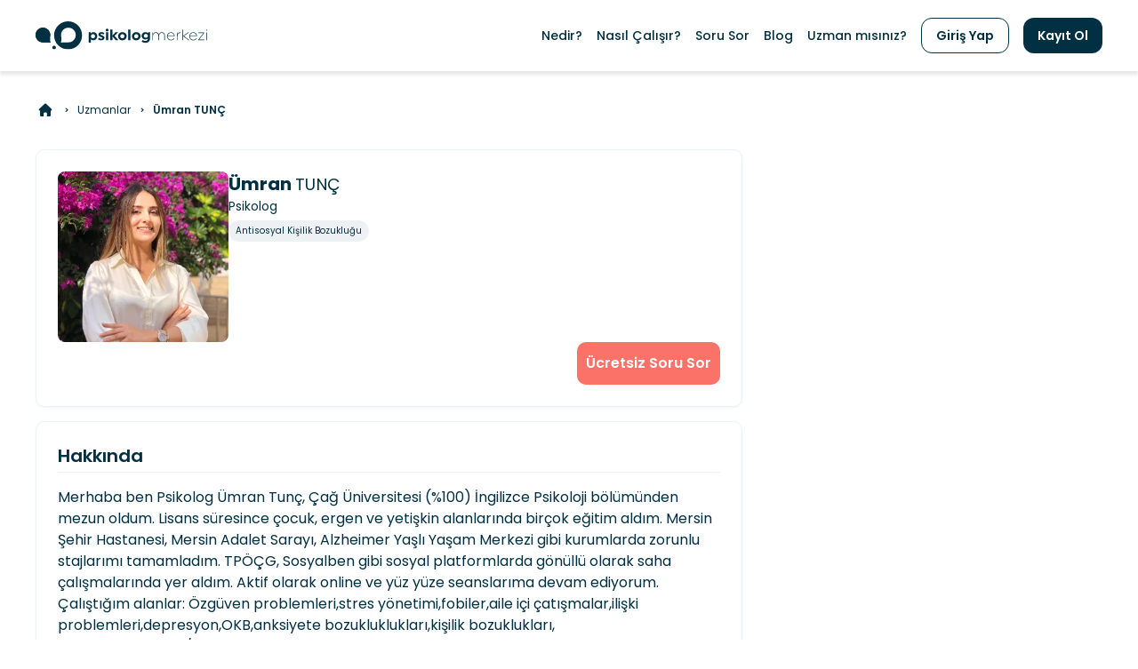

--- FILE ---
content_type: text/html; charset=utf-8
request_url: https://psikologmerkezi.com/uzman/umran-tunc
body_size: 17075
content:
<!DOCTYPE html><html lang="tr" dir="ltr" data-beasties-container><head><link rel="preconnect" href="https://fonts.gstatic.com" crossorigin>
    <meta charset="utf-8">
    <base href="/">
    <meta name="viewport" content="width=device-width, initial-scale=1">
    <meta name="geo.region" content="TR-07">
    <meta name="geo.placename" content="Antalya">
    <meta name="geo.position" content="36.8969;30.7133">
    <meta name="ICBM" content="36.8969, 30.7133">
    <meta name="robots" content="index,follow">

    <meta name="apple-mobile-web-app-status-bar-style" content="black-translucent">
    <meta name="apple-itunes-app" content="app-id=6749150573, app-argument=https://itunes.apple.com/app/6749150573">
    <meta property="al:ios:app_name" content="Menta AI: psikologmerkezi.com">
    <meta property="al:ios:app_store_id" content="6749150573">
    <meta property="al:ios:url" content="psikologmerkezi://homepage">

    <meta property="al:android:app_name" content="Menta AI: psikologmerkezi.com">
    <meta property="al:android:package" content="com.psikologmerkezi.app">
    <meta property="al:android:url" content="psikologmerkezi://homepage">

    <!-- Primary Meta Tags -->
    <title>Psikolog Ümran TUNÇ | Psikolog Merkezi</title>
    <meta name="title" content="Psikolog Ümran TUNÇ | Psikolog Merkezi">
    <meta name="description" content="Merhaba ben Psikolog Ümran Tunç, Çağ Üniversitesi (%100) İngilizce Psikoloji bölümünden mezun oldum. Lisans süresince çocuk, ergen ve yetişkin alanlar">

    <!-- Open Graph / Facebook -->
    <meta property="og:type" content="website">
    <meta property="og:title" content="Psikolog Ümran TUNÇ | Psikolog Merkezi">
    <meta property="og:url" content="https://psikologmerkezi.com/">
    <meta property="og:description" content="Merhaba ben Psikolog Ümran Tunç, Çağ Üniversitesi (%100) İngilizce Psikoloji bölümünden mezun oldum. Lisans süresince çocuk, ergen ve yetişkin alanlar">
    <meta property="og:image" content="https://storage.googleapis.com/public-psikologmerkezi/assets/social-card-image.png">
    <meta property="og:image:type" content="image/png">
    <meta property="og:image:width" content="1201">
    <meta property="og:image:height" content="629">
    <meta property="og:site_name" content="Psikolog Merkezi">

    <!-- Twitter -->
    <meta property="twitter:card" content="summary_large_image">
    <meta property="twitter:url" content="https://psikologmerkezi.com/">
    <meta property="twitter:title" content="Psikolog Ümran TUNÇ | Psikolog Merkezi">
    <meta property="twitter:description" content="Merhaba ben Psikolog Ümran Tunç, Çağ Üniversitesi (%100) İngilizce Psikoloji bölümünden mezun oldum. Lisans süresince çocuk, ergen ve yetişkin alanlar">
    <meta property="twitter:image" content="https://psikologmerkezi.com/assets/social-card-image.png">

    
    <link rel="icon" type="image/x-icon" href="favicon.ico">

    <style>@font-face{font-family:'Poppins';font-style:normal;font-weight:100;font-display:swap;src:url(https://fonts.gstatic.com/s/poppins/v24/pxiGyp8kv8JHgFVrLPTucXtAKPY.woff2) format('woff2');unicode-range:U+0900-097F, U+1CD0-1CF9, U+200C-200D, U+20A8, U+20B9, U+20F0, U+25CC, U+A830-A839, U+A8E0-A8FF, U+11B00-11B09;}@font-face{font-family:'Poppins';font-style:normal;font-weight:100;font-display:swap;src:url(https://fonts.gstatic.com/s/poppins/v24/pxiGyp8kv8JHgFVrLPTufntAKPY.woff2) format('woff2');unicode-range:U+0100-02BA, U+02BD-02C5, U+02C7-02CC, U+02CE-02D7, U+02DD-02FF, U+0304, U+0308, U+0329, U+1D00-1DBF, U+1E00-1E9F, U+1EF2-1EFF, U+2020, U+20A0-20AB, U+20AD-20C0, U+2113, U+2C60-2C7F, U+A720-A7FF;}@font-face{font-family:'Poppins';font-style:normal;font-weight:100;font-display:swap;src:url(https://fonts.gstatic.com/s/poppins/v24/pxiGyp8kv8JHgFVrLPTucHtA.woff2) format('woff2');unicode-range:U+0000-00FF, U+0131, U+0152-0153, U+02BB-02BC, U+02C6, U+02DA, U+02DC, U+0304, U+0308, U+0329, U+2000-206F, U+20AC, U+2122, U+2191, U+2193, U+2212, U+2215, U+FEFF, U+FFFD;}@font-face{font-family:'Poppins';font-style:normal;font-weight:200;font-display:swap;src:url(https://fonts.gstatic.com/s/poppins/v24/pxiByp8kv8JHgFVrLFj_Z11lFc-K.woff2) format('woff2');unicode-range:U+0900-097F, U+1CD0-1CF9, U+200C-200D, U+20A8, U+20B9, U+20F0, U+25CC, U+A830-A839, U+A8E0-A8FF, U+11B00-11B09;}@font-face{font-family:'Poppins';font-style:normal;font-weight:200;font-display:swap;src:url(https://fonts.gstatic.com/s/poppins/v24/pxiByp8kv8JHgFVrLFj_Z1JlFc-K.woff2) format('woff2');unicode-range:U+0100-02BA, U+02BD-02C5, U+02C7-02CC, U+02CE-02D7, U+02DD-02FF, U+0304, U+0308, U+0329, U+1D00-1DBF, U+1E00-1E9F, U+1EF2-1EFF, U+2020, U+20A0-20AB, U+20AD-20C0, U+2113, U+2C60-2C7F, U+A720-A7FF;}@font-face{font-family:'Poppins';font-style:normal;font-weight:200;font-display:swap;src:url(https://fonts.gstatic.com/s/poppins/v24/pxiByp8kv8JHgFVrLFj_Z1xlFQ.woff2) format('woff2');unicode-range:U+0000-00FF, U+0131, U+0152-0153, U+02BB-02BC, U+02C6, U+02DA, U+02DC, U+0304, U+0308, U+0329, U+2000-206F, U+20AC, U+2122, U+2191, U+2193, U+2212, U+2215, U+FEFF, U+FFFD;}@font-face{font-family:'Poppins';font-style:normal;font-weight:300;font-display:swap;src:url(https://fonts.gstatic.com/s/poppins/v24/pxiByp8kv8JHgFVrLDz8Z11lFc-K.woff2) format('woff2');unicode-range:U+0900-097F, U+1CD0-1CF9, U+200C-200D, U+20A8, U+20B9, U+20F0, U+25CC, U+A830-A839, U+A8E0-A8FF, U+11B00-11B09;}@font-face{font-family:'Poppins';font-style:normal;font-weight:300;font-display:swap;src:url(https://fonts.gstatic.com/s/poppins/v24/pxiByp8kv8JHgFVrLDz8Z1JlFc-K.woff2) format('woff2');unicode-range:U+0100-02BA, U+02BD-02C5, U+02C7-02CC, U+02CE-02D7, U+02DD-02FF, U+0304, U+0308, U+0329, U+1D00-1DBF, U+1E00-1E9F, U+1EF2-1EFF, U+2020, U+20A0-20AB, U+20AD-20C0, U+2113, U+2C60-2C7F, U+A720-A7FF;}@font-face{font-family:'Poppins';font-style:normal;font-weight:300;font-display:swap;src:url(https://fonts.gstatic.com/s/poppins/v24/pxiByp8kv8JHgFVrLDz8Z1xlFQ.woff2) format('woff2');unicode-range:U+0000-00FF, U+0131, U+0152-0153, U+02BB-02BC, U+02C6, U+02DA, U+02DC, U+0304, U+0308, U+0329, U+2000-206F, U+20AC, U+2122, U+2191, U+2193, U+2212, U+2215, U+FEFF, U+FFFD;}@font-face{font-family:'Poppins';font-style:normal;font-weight:400;font-display:swap;src:url(https://fonts.gstatic.com/s/poppins/v24/pxiEyp8kv8JHgFVrJJbecmNE.woff2) format('woff2');unicode-range:U+0900-097F, U+1CD0-1CF9, U+200C-200D, U+20A8, U+20B9, U+20F0, U+25CC, U+A830-A839, U+A8E0-A8FF, U+11B00-11B09;}@font-face{font-family:'Poppins';font-style:normal;font-weight:400;font-display:swap;src:url(https://fonts.gstatic.com/s/poppins/v24/pxiEyp8kv8JHgFVrJJnecmNE.woff2) format('woff2');unicode-range:U+0100-02BA, U+02BD-02C5, U+02C7-02CC, U+02CE-02D7, U+02DD-02FF, U+0304, U+0308, U+0329, U+1D00-1DBF, U+1E00-1E9F, U+1EF2-1EFF, U+2020, U+20A0-20AB, U+20AD-20C0, U+2113, U+2C60-2C7F, U+A720-A7FF;}@font-face{font-family:'Poppins';font-style:normal;font-weight:400;font-display:swap;src:url(https://fonts.gstatic.com/s/poppins/v24/pxiEyp8kv8JHgFVrJJfecg.woff2) format('woff2');unicode-range:U+0000-00FF, U+0131, U+0152-0153, U+02BB-02BC, U+02C6, U+02DA, U+02DC, U+0304, U+0308, U+0329, U+2000-206F, U+20AC, U+2122, U+2191, U+2193, U+2212, U+2215, U+FEFF, U+FFFD;}@font-face{font-family:'Poppins';font-style:normal;font-weight:500;font-display:swap;src:url(https://fonts.gstatic.com/s/poppins/v24/pxiByp8kv8JHgFVrLGT9Z11lFc-K.woff2) format('woff2');unicode-range:U+0900-097F, U+1CD0-1CF9, U+200C-200D, U+20A8, U+20B9, U+20F0, U+25CC, U+A830-A839, U+A8E0-A8FF, U+11B00-11B09;}@font-face{font-family:'Poppins';font-style:normal;font-weight:500;font-display:swap;src:url(https://fonts.gstatic.com/s/poppins/v24/pxiByp8kv8JHgFVrLGT9Z1JlFc-K.woff2) format('woff2');unicode-range:U+0100-02BA, U+02BD-02C5, U+02C7-02CC, U+02CE-02D7, U+02DD-02FF, U+0304, U+0308, U+0329, U+1D00-1DBF, U+1E00-1E9F, U+1EF2-1EFF, U+2020, U+20A0-20AB, U+20AD-20C0, U+2113, U+2C60-2C7F, U+A720-A7FF;}@font-face{font-family:'Poppins';font-style:normal;font-weight:500;font-display:swap;src:url(https://fonts.gstatic.com/s/poppins/v24/pxiByp8kv8JHgFVrLGT9Z1xlFQ.woff2) format('woff2');unicode-range:U+0000-00FF, U+0131, U+0152-0153, U+02BB-02BC, U+02C6, U+02DA, U+02DC, U+0304, U+0308, U+0329, U+2000-206F, U+20AC, U+2122, U+2191, U+2193, U+2212, U+2215, U+FEFF, U+FFFD;}@font-face{font-family:'Poppins';font-style:normal;font-weight:600;font-display:swap;src:url(https://fonts.gstatic.com/s/poppins/v24/pxiByp8kv8JHgFVrLEj6Z11lFc-K.woff2) format('woff2');unicode-range:U+0900-097F, U+1CD0-1CF9, U+200C-200D, U+20A8, U+20B9, U+20F0, U+25CC, U+A830-A839, U+A8E0-A8FF, U+11B00-11B09;}@font-face{font-family:'Poppins';font-style:normal;font-weight:600;font-display:swap;src:url(https://fonts.gstatic.com/s/poppins/v24/pxiByp8kv8JHgFVrLEj6Z1JlFc-K.woff2) format('woff2');unicode-range:U+0100-02BA, U+02BD-02C5, U+02C7-02CC, U+02CE-02D7, U+02DD-02FF, U+0304, U+0308, U+0329, U+1D00-1DBF, U+1E00-1E9F, U+1EF2-1EFF, U+2020, U+20A0-20AB, U+20AD-20C0, U+2113, U+2C60-2C7F, U+A720-A7FF;}@font-face{font-family:'Poppins';font-style:normal;font-weight:600;font-display:swap;src:url(https://fonts.gstatic.com/s/poppins/v24/pxiByp8kv8JHgFVrLEj6Z1xlFQ.woff2) format('woff2');unicode-range:U+0000-00FF, U+0131, U+0152-0153, U+02BB-02BC, U+02C6, U+02DA, U+02DC, U+0304, U+0308, U+0329, U+2000-206F, U+20AC, U+2122, U+2191, U+2193, U+2212, U+2215, U+FEFF, U+FFFD;}@font-face{font-family:'Poppins';font-style:normal;font-weight:700;font-display:swap;src:url(https://fonts.gstatic.com/s/poppins/v24/pxiByp8kv8JHgFVrLCz7Z11lFc-K.woff2) format('woff2');unicode-range:U+0900-097F, U+1CD0-1CF9, U+200C-200D, U+20A8, U+20B9, U+20F0, U+25CC, U+A830-A839, U+A8E0-A8FF, U+11B00-11B09;}@font-face{font-family:'Poppins';font-style:normal;font-weight:700;font-display:swap;src:url(https://fonts.gstatic.com/s/poppins/v24/pxiByp8kv8JHgFVrLCz7Z1JlFc-K.woff2) format('woff2');unicode-range:U+0100-02BA, U+02BD-02C5, U+02C7-02CC, U+02CE-02D7, U+02DD-02FF, U+0304, U+0308, U+0329, U+1D00-1DBF, U+1E00-1E9F, U+1EF2-1EFF, U+2020, U+20A0-20AB, U+20AD-20C0, U+2113, U+2C60-2C7F, U+A720-A7FF;}@font-face{font-family:'Poppins';font-style:normal;font-weight:700;font-display:swap;src:url(https://fonts.gstatic.com/s/poppins/v24/pxiByp8kv8JHgFVrLCz7Z1xlFQ.woff2) format('woff2');unicode-range:U+0000-00FF, U+0131, U+0152-0153, U+02BB-02BC, U+02C6, U+02DA, U+02DC, U+0304, U+0308, U+0329, U+2000-206F, U+20AC, U+2122, U+2191, U+2193, U+2212, U+2215, U+FEFF, U+FFFD;}@font-face{font-family:'Poppins';font-style:normal;font-weight:800;font-display:swap;src:url(https://fonts.gstatic.com/s/poppins/v24/pxiByp8kv8JHgFVrLDD4Z11lFc-K.woff2) format('woff2');unicode-range:U+0900-097F, U+1CD0-1CF9, U+200C-200D, U+20A8, U+20B9, U+20F0, U+25CC, U+A830-A839, U+A8E0-A8FF, U+11B00-11B09;}@font-face{font-family:'Poppins';font-style:normal;font-weight:800;font-display:swap;src:url(https://fonts.gstatic.com/s/poppins/v24/pxiByp8kv8JHgFVrLDD4Z1JlFc-K.woff2) format('woff2');unicode-range:U+0100-02BA, U+02BD-02C5, U+02C7-02CC, U+02CE-02D7, U+02DD-02FF, U+0304, U+0308, U+0329, U+1D00-1DBF, U+1E00-1E9F, U+1EF2-1EFF, U+2020, U+20A0-20AB, U+20AD-20C0, U+2113, U+2C60-2C7F, U+A720-A7FF;}@font-face{font-family:'Poppins';font-style:normal;font-weight:800;font-display:swap;src:url(https://fonts.gstatic.com/s/poppins/v24/pxiByp8kv8JHgFVrLDD4Z1xlFQ.woff2) format('woff2');unicode-range:U+0000-00FF, U+0131, U+0152-0153, U+02BB-02BC, U+02C6, U+02DA, U+02DC, U+0304, U+0308, U+0329, U+2000-206F, U+20AC, U+2122, U+2191, U+2193, U+2212, U+2215, U+FEFF, U+FFFD;}@font-face{font-family:'Poppins';font-style:normal;font-weight:900;font-display:swap;src:url(https://fonts.gstatic.com/s/poppins/v24/pxiByp8kv8JHgFVrLBT5Z11lFc-K.woff2) format('woff2');unicode-range:U+0900-097F, U+1CD0-1CF9, U+200C-200D, U+20A8, U+20B9, U+20F0, U+25CC, U+A830-A839, U+A8E0-A8FF, U+11B00-11B09;}@font-face{font-family:'Poppins';font-style:normal;font-weight:900;font-display:swap;src:url(https://fonts.gstatic.com/s/poppins/v24/pxiByp8kv8JHgFVrLBT5Z1JlFc-K.woff2) format('woff2');unicode-range:U+0100-02BA, U+02BD-02C5, U+02C7-02CC, U+02CE-02D7, U+02DD-02FF, U+0304, U+0308, U+0329, U+1D00-1DBF, U+1E00-1E9F, U+1EF2-1EFF, U+2020, U+20A0-20AB, U+20AD-20C0, U+2113, U+2C60-2C7F, U+A720-A7FF;}@font-face{font-family:'Poppins';font-style:normal;font-weight:900;font-display:swap;src:url(https://fonts.gstatic.com/s/poppins/v24/pxiByp8kv8JHgFVrLBT5Z1xlFQ.woff2) format('woff2');unicode-range:U+0000-00FF, U+0131, U+0152-0153, U+02BB-02BC, U+02C6, U+02DA, U+02DC, U+0304, U+0308, U+0329, U+2000-206F, U+20AC, U+2122, U+2191, U+2193, U+2212, U+2215, U+FEFF, U+FFFD;}</style>
    <style>.pm-icon-arrow-right:before{content:""}.pm-icon-arrow-up:before{content:""}.pm-icon-facebook:before{content:""}.pm-icon-instagram:before{content:""}.pm-icon-linkedin:before{content:""}.pm-icon-home:before{content:""}.pm-icon-twitter:before{content:""}</style><link id="vendor-css" rel="stylesheet" type="text/css" href="assets/styles/vendor.css" media="print" onload="this.media='all'"><noscript><link rel="stylesheet" type="text/css" href="assets/styles/vendor.css" media="all"></noscript>

    <link rel="manifest" href="manifest.webmanifest">
    <meta name="theme-color" content="#003042">
    <meta name="google-site-verification" content="a1dR1VkDFDR7MHKyhQSFZF2nXG7ma09uoPoWb50xl7U">

    <!-- Google Tag Manager -->
    <script>
      (function (w, d, s, l, i) {
        w[l] = w[l] || [];
        w[l].push({
          'gtm.start': new Date().getTime(),
          event: 'gtm.js',
        });
        var f = d.getElementsByTagName(s)[0],
          j = d.createElement(s),
          dl = l != 'dataLayer' ? '&l=' + l : '';
        j.async = true;
        j.src = 'https://www.googletagmanager.com/gtm.js?id=' + i + dl;
        f.parentNode.insertBefore(j, f);
      })(window, document, 'script', 'dataLayer', 'GTM-5R8ZKPW');
    </script>
    <!-- End Google Tag Manager -->
  <style>:root{--swiper-theme-color:#007aff}*,:before,:after{--tw-border-spacing-x:0;--tw-border-spacing-y:0;--tw-translate-x:0;--tw-translate-y:0;--tw-rotate:0;--tw-skew-x:0;--tw-skew-y:0;--tw-scale-x:1;--tw-scale-y:1;--tw-pan-x: ;--tw-pan-y: ;--tw-pinch-zoom: ;--tw-scroll-snap-strictness:proximity;--tw-gradient-from-position: ;--tw-gradient-via-position: ;--tw-gradient-to-position: ;--tw-ordinal: ;--tw-slashed-zero: ;--tw-numeric-figure: ;--tw-numeric-spacing: ;--tw-numeric-fraction: ;--tw-ring-inset: ;--tw-ring-offset-width:0px;--tw-ring-offset-color:#fff;--tw-ring-color:rgb(59 130 246 / .5);--tw-ring-offset-shadow:0 0 #0000;--tw-ring-shadow:0 0 #0000;--tw-shadow:0 0 #0000;--tw-shadow-colored:0 0 #0000;--tw-blur: ;--tw-brightness: ;--tw-contrast: ;--tw-grayscale: ;--tw-hue-rotate: ;--tw-invert: ;--tw-saturate: ;--tw-sepia: ;--tw-drop-shadow: ;--tw-backdrop-blur: ;--tw-backdrop-brightness: ;--tw-backdrop-contrast: ;--tw-backdrop-grayscale: ;--tw-backdrop-hue-rotate: ;--tw-backdrop-invert: ;--tw-backdrop-opacity: ;--tw-backdrop-saturate: ;--tw-backdrop-sepia: ;--tw-contain-size: ;--tw-contain-layout: ;--tw-contain-paint: ;--tw-contain-style: }*,:before,:after{box-sizing:border-box;border-width:0;border-style:solid;border-color:currentColor}:before,:after{--tw-content:""}html{line-height:1.5;-webkit-text-size-adjust:100%;tab-size:4;font-family:Poppins,ui-sans-serif,system-ui,sans-serif,"Apple Color Emoji","Segoe UI Emoji",Segoe UI Symbol,"Noto Color Emoji";font-feature-settings:normal;font-variation-settings:normal;-webkit-tap-highlight-color:transparent}body{margin:0;line-height:inherit}img,iframe{display:block;vertical-align:middle}img{max-width:100%;height:auto}body{--tw-text-opacity:1;color:rgb(0 48 66 / var(--tw-text-opacity, 1))}html{scroll-behavior:smooth}</style><style>:root{--swiper-theme-color: #007aff}*,:before,:after{--tw-border-spacing-x: 0;--tw-border-spacing-y: 0;--tw-translate-x: 0;--tw-translate-y: 0;--tw-rotate: 0;--tw-skew-x: 0;--tw-skew-y: 0;--tw-scale-x: 1;--tw-scale-y: 1;--tw-pan-x: ;--tw-pan-y: ;--tw-pinch-zoom: ;--tw-scroll-snap-strictness: proximity;--tw-gradient-from-position: ;--tw-gradient-via-position: ;--tw-gradient-to-position: ;--tw-ordinal: ;--tw-slashed-zero: ;--tw-numeric-figure: ;--tw-numeric-spacing: ;--tw-numeric-fraction: ;--tw-ring-inset: ;--tw-ring-offset-width: 0px;--tw-ring-offset-color: #fff;--tw-ring-color: rgb(59 130 246 / .5);--tw-ring-offset-shadow: 0 0 #0000;--tw-ring-shadow: 0 0 #0000;--tw-shadow: 0 0 #0000;--tw-shadow-colored: 0 0 #0000;--tw-blur: ;--tw-brightness: ;--tw-contrast: ;--tw-grayscale: ;--tw-hue-rotate: ;--tw-invert: ;--tw-saturate: ;--tw-sepia: ;--tw-drop-shadow: ;--tw-backdrop-blur: ;--tw-backdrop-brightness: ;--tw-backdrop-contrast: ;--tw-backdrop-grayscale: ;--tw-backdrop-hue-rotate: ;--tw-backdrop-invert: ;--tw-backdrop-opacity: ;--tw-backdrop-saturate: ;--tw-backdrop-sepia: ;--tw-contain-size: ;--tw-contain-layout: ;--tw-contain-paint: ;--tw-contain-style: }*,:before,:after{box-sizing:border-box;border-width:0;border-style:solid;border-color:currentColor}:before,:after{--tw-content: ""}html{line-height:1.5;-webkit-text-size-adjust:100%;tab-size:4;font-family:Poppins,ui-sans-serif,system-ui,sans-serif,"Apple Color Emoji","Segoe UI Emoji",Segoe UI Symbol,"Noto Color Emoji";font-feature-settings:normal;font-variation-settings:normal;-webkit-tap-highlight-color:transparent}body{margin:0;line-height:inherit}h1,h2,h3{font-size:inherit;font-weight:inherit}a{color:inherit;text-decoration:inherit}strong{font-weight:bolder}button{font-family:inherit;font-feature-settings:inherit;font-variation-settings:inherit;font-size:100%;font-weight:inherit;line-height:inherit;letter-spacing:inherit;color:inherit;margin:0;padding:0}button{text-transform:none}button{-webkit-appearance:button;background-color:transparent;background-image:none}h1,h2,h3,p{margin:0}ol,ul{list-style:none;margin:0;padding:0}button{cursor:pointer}img,svg,iframe{display:block;vertical-align:middle}img{max-width:100%;height:auto}.tw-layout-container{width:100%;margin-right:auto;margin-left:auto;padding-right:1rem;padding-left:1rem}@media (min-width: 375px){.tw-layout-container{max-width:375px;padding-right:1rem;padding-left:1rem}}@media (min-width: 425px){.tw-layout-container{max-width:425px;padding-right:1rem;padding-left:1rem}}@media (min-width: 640px){.tw-layout-container{max-width:640px;padding-right:1rem;padding-left:1rem}}@media (min-width: 768px){.tw-layout-container{max-width:768px;padding-right:1.5rem;padding-left:1.5rem}}@media (min-width: 1024px){.tw-layout-container{max-width:1024px;padding-right:1.5rem;padding-left:1.5rem}}@media (min-width: 1280px){.tw-layout-container{max-width:1280px;padding-right:0;padding-left:0}}@media (min-width: 1536px){.tw-layout-container{max-width:1536px;padding-right:0;padding-left:0}}@media (min-width: 1280px){.tw-layout-container{max-width:1200px}}.tw-scroll-fix{visibility:hidden;position:absolute;margin-top:-6rem;display:block;padding-top:6rem}.tw-card{border-radius:.625rem;border-width:1px;--tw-border-opacity: 1;border-color:rgb(234 242 246 / var(--tw-border-opacity, 1));padding:1.5rem;--tw-shadow: 0 1px 2px 0 rgb(0 0 0 / .05);--tw-shadow-colored: 0 1px 2px 0 var(--tw-shadow-color);box-shadow:var(--tw-ring-offset-shadow, 0 0 #0000),var(--tw-ring-shadow, 0 0 #0000),var(--tw-shadow)}.tw-card-header{margin-bottom:.25rem;font-size:1.25rem;line-height:1.75rem;font-weight:600}.tw-card-divider{margin-bottom:1rem;border-bottom-width:1px;--tw-border-opacity: 1;border-color:rgb(234 242 246 / var(--tw-border-opacity, 1))}.tw-badge{cursor:default;border-radius:.25rem;--tw-bg-opacity: 1;background-color:rgb(230 235 237 / var(--tw-bg-opacity, 1));padding:.25rem .75rem;font-size:.875rem;line-height:1.25rem}.tw-sr-only{position:absolute;width:1px;height:1px;padding:0;margin:-1px;overflow:hidden;clip:rect(0,0,0,0);white-space:nowrap;border-width:0}.tw-fixed{position:fixed}.tw-absolute{position:absolute}.tw-relative{position:relative}.tw-inset-0{inset:0}.tw-bottom-20{bottom:5rem}.tw-right-4{right:1rem}.tw-top-0{top:0}.tw-z-10{z-index:10}.tw-z-50{z-index:50}.tw-order-1{order:1}.tw-order-11{order:11}.tw-col-span-1{grid-column:span 1 / span 1}.tw-col-span-12{grid-column:span 12 / span 12}.tw-m-3{margin:.75rem}.tw-mx-2{margin-left:.5rem;margin-right:.5rem}.tw-mx-auto{margin-left:auto;margin-right:auto}.tw--mr-2{margin-right:-.5rem}.tw-mb-0{margin-bottom:0}.tw-mb-2{margin-bottom:.5rem}.tw-mb-3{margin-bottom:.75rem}.tw-mb-4{margin-bottom:1rem}.tw-mb-6{margin-bottom:1.5rem}.tw-mb-8{margin-bottom:2rem}.tw-ml-1{margin-left:.25rem}.tw-ml-2{margin-left:.5rem}.tw-ml-\[-8px\]{margin-left:-8px}.tw-mr-1{margin-right:.25rem}.tw-mr-2{margin-right:.5rem}.tw-mt-1{margin-top:.25rem}.tw-mt-2{margin-top:.5rem}.tw-mt-3{margin-top:.75rem}.tw-mt-4{margin-top:1rem}.tw-mt-6{margin-top:1.5rem}.tw-block{display:block}.tw-inline-block{display:inline-block}.tw-inline{display:inline}.tw-flex{display:flex}.tw-inline-flex{display:inline-flex}.tw-grid{display:grid}.tw-hidden{display:none}.tw-h-10{height:2.5rem}.tw-h-12{height:3rem}.tw-h-20{height:5rem}.tw-h-48{height:12rem}.tw-h-6{height:1.5rem}.tw-h-8{height:2rem}.tw-h-auto{height:auto}.tw-h-full{height:100%}.tw-min-h-screen{min-height:100vh}.tw-w-12{width:3rem}.tw-w-48{width:12rem}.tw-w-6{width:1.5rem}.tw-w-auto{width:auto}.tw-w-full{width:100%}.tw-flex-1{flex:1 1 0%}.tw-flex-shrink-0{flex-shrink:0}.tw-cursor-default{cursor:default}.tw-cursor-pointer{cursor:pointer}.tw-grid-cols-1{grid-template-columns:repeat(1,minmax(0,1fr))}.tw-grid-cols-2{grid-template-columns:repeat(2,minmax(0,1fr))}.tw-flex-row{flex-direction:row}.tw-flex-col{flex-direction:column}.tw-flex-col-reverse{flex-direction:column-reverse}.tw-flex-wrap{flex-wrap:wrap}.tw-flex-nowrap{flex-wrap:nowrap}.tw-items-center{align-items:center}.tw-justify-end{justify-content:flex-end}.tw-justify-center{justify-content:center}.tw-justify-between{justify-content:space-between}.tw-justify-items-center{justify-items:center}.tw-gap-1{gap:.25rem}.tw-gap-2{gap:.5rem}.tw-gap-3{gap:.75rem}.tw-gap-4{gap:1rem}.tw-space-x-4>:not([hidden])~:not([hidden]){--tw-space-x-reverse: 0;margin-right:calc(1rem * var(--tw-space-x-reverse));margin-left:calc(1rem * calc(1 - var(--tw-space-x-reverse)))}.tw-space-y-1>:not([hidden])~:not([hidden]){--tw-space-y-reverse: 0;margin-top:calc(.25rem * calc(1 - var(--tw-space-y-reverse)));margin-bottom:calc(.25rem * var(--tw-space-y-reverse))}.tw-space-y-4>:not([hidden])~:not([hidden]){--tw-space-y-reverse: 0;margin-top:calc(1rem * calc(1 - var(--tw-space-y-reverse)));margin-bottom:calc(1rem * var(--tw-space-y-reverse))}.tw-overflow-x-auto{overflow-x:auto}.tw-whitespace-nowrap{white-space:nowrap}.tw-whitespace-pre-line{white-space:pre-line}.tw-break-words{overflow-wrap:break-word}.tw-rounded{border-radius:.625rem}.tw-rounded-3xl{border-radius:1.5rem}.tw-rounded-\[50\%\]{border-radius:50%}.tw-rounded-full{border-radius:9999px}.tw-rounded-lg{border-radius:.5rem}.tw-rounded-md{border-radius:.3125rem}.tw-rounded-xl{border-radius:.75rem}.tw-border{border-width:1px}.tw-border-0{border-width:0px}.tw-border-2{border-width:2px}.tw-border-\[3px\]{border-width:3px}.tw-border-b{border-bottom-width:1px}.tw-border-t{border-top-width:1px}.tw-border-blue-10{--tw-border-opacity: 1;border-color:rgb(234 242 246 / var(--tw-border-opacity, 1))}.tw-border-dark-base{--tw-border-opacity: 1;border-color:rgb(0 48 66 / var(--tw-border-opacity, 1))}.tw-border-green-base{--tw-border-opacity: 1;border-color:rgb(1 207 116 / var(--tw-border-opacity, 1))}.tw-border-transparent{border-color:transparent}.tw-border-t-blue-base{--tw-border-opacity: 1;border-top-color:rgb(39 124 158 / var(--tw-border-opacity, 1))}.tw-bg-coral-base{--tw-bg-opacity: 1;background-color:rgb(250 114 104 / var(--tw-bg-opacity, 1))}.tw-bg-dark-base{--tw-bg-opacity: 1;background-color:rgb(0 48 66 / var(--tw-bg-opacity, 1))}.tw-bg-gray-40{--tw-bg-opacity: 1;background-color:rgb(238 241 243 / var(--tw-bg-opacity, 1))}.tw-bg-pink-base{--tw-bg-opacity: 1;background-color:rgb(251 116 155 / var(--tw-bg-opacity, 1))}.tw-bg-transparent{background-color:transparent}.tw-bg-white{--tw-bg-opacity: 1;background-color:rgb(255 255 255 / var(--tw-bg-opacity, 1))}.tw-bg-\[size\:70\%\]{background-size:70%}.tw-bg-\[position\:-60px_bottom\]{background-position:-60px bottom}.tw-bg-no-repeat{background-repeat:no-repeat}.tw-object-cover{object-fit:cover}.tw-p-2{padding:.5rem}.tw-p-3{padding:.75rem}.tw-px-10{padding-left:2.5rem;padding-right:2.5rem}.tw-px-2{padding-left:.5rem;padding-right:.5rem}.tw-px-3{padding-left:.75rem;padding-right:.75rem}.tw-px-4{padding-left:1rem;padding-right:1rem}.tw-px-5{padding-left:1.25rem;padding-right:1.25rem}.tw-py-1{padding-top:.25rem;padding-bottom:.25rem}.tw-py-1\.5{padding-top:.375rem;padding-bottom:.375rem}.tw-py-2{padding-top:.5rem;padding-bottom:.5rem}.tw-py-3{padding-top:.75rem;padding-bottom:.75rem}.tw-py-6{padding-top:1.5rem;padding-bottom:1.5rem}.tw-pb-2{padding-bottom:.5rem}.tw-pb-3{padding-bottom:.75rem}.tw-pb-4{padding-bottom:1rem}.tw-pb-6{padding-bottom:1.5rem}.tw-pt-2{padding-top:.5rem}.tw-pt-20{padding-top:5rem}.tw-pt-4{padding-top:1rem}.tw-text-center{text-align:center}.tw-text-2xl{font-size:1.5rem;line-height:2rem}.tw-text-2xs{font-size:.625rem;line-height:1rem}.tw-text-3xl{font-size:1.875rem;line-height:2.25rem}.tw-text-\[0\.4rem\]{font-size:.4rem}.tw-text-\[0\.6rem\]{font-size:.6rem}.tw-text-base{font-size:1rem;line-height:1.5rem}.tw-text-lg{font-size:1.125rem;line-height:1.75rem}.tw-text-sm{font-size:.875rem;line-height:1.25rem}.tw-text-xl{font-size:1.25rem;line-height:1.75rem}.tw-text-xs{font-size:.75rem;line-height:1rem}.tw-font-bold{font-weight:700}.tw-font-medium{font-weight:500}.tw-font-normal{font-weight:400}.tw-font-semibold{font-weight:600}.tw-uppercase{text-transform:uppercase}.tw-italic{font-style:italic}.tw-leading-5{line-height:1.25rem}.tw-leading-6{line-height:1.5rem}.tw-leading-none{line-height:1}.tw-tracking-wide{letter-spacing:.025em}.tw-text-dark-40{--tw-text-opacity: 1;color:rgb(151 170 177 / var(--tw-text-opacity, 1))}.tw-text-dark-base{--tw-text-opacity: 1;color:rgb(0 48 66 / var(--tw-text-opacity, 1))}.tw-text-white{--tw-text-opacity: 1;color:rgb(255 255 255 / var(--tw-text-opacity, 1))}.tw-opacity-0{opacity:0}.tw-shadow-\[0_4px_4px_rgba\(0\,0\,0\,0\.1\)\]{--tw-shadow: 0 4px 4px rgba(0,0,0,.1);--tw-shadow-colored: 0 4px 4px var(--tw-shadow-color);box-shadow:var(--tw-ring-offset-shadow, 0 0 #0000),var(--tw-ring-shadow, 0 0 #0000),var(--tw-shadow)}.tw-outline-none{outline:2px solid transparent;outline-offset:2px}.tw-transition-all{transition-property:all;transition-timing-function:cubic-bezier(.4,0,.2,1);transition-duration:.15s}.tw-transition-colors{transition-property:color,background-color,border-color,text-decoration-color,fill,stroke;transition-timing-function:cubic-bezier(.4,0,.2,1);transition-duration:.15s}.tw-duration-200{transition-duration:.2s}.tw-duration-300{transition-duration:.3s}.tw-scrollbar-hide{-ms-overflow-style:none;scrollbar-width:none}.tw-scrollbar-hide::-webkit-scrollbar{display:none}.hover\:tw-border-transparent:hover{border-color:transparent}.hover\:tw-bg-blue-base:hover{--tw-bg-opacity: 1;background-color:rgb(39 124 158 / var(--tw-bg-opacity, 1))}.hover\:tw-bg-coral-700:hover{--tw-bg-opacity: 1;background-color:rgb(201 74 58 / var(--tw-bg-opacity, 1))}.hover\:tw-bg-gray-40:hover{--tw-bg-opacity: 1;background-color:rgb(238 241 243 / var(--tw-bg-opacity, 1))}.hover\:tw-bg-gray-80:hover{--tw-bg-opacity: 1;background-color:rgb(213 221 224 / var(--tw-bg-opacity, 1))}.hover\:tw-text-blue-base:hover{--tw-text-opacity: 1;color:rgb(39 124 158 / var(--tw-text-opacity, 1))}.hover\:tw-text-dark-base:hover{--tw-text-opacity: 1;color:rgb(0 48 66 / var(--tw-text-opacity, 1))}.hover\:tw-underline:hover{text-decoration-line:underline}.focus\:tw-outline-none:focus{outline:2px solid transparent;outline-offset:2px}.focus\:tw-ring-0:focus{--tw-ring-offset-shadow: var(--tw-ring-inset) 0 0 0 var(--tw-ring-offset-width) var(--tw-ring-offset-color);--tw-ring-shadow: var(--tw-ring-inset) 0 0 0 calc(0px + var(--tw-ring-offset-width)) var(--tw-ring-color);box-shadow:var(--tw-ring-offset-shadow),var(--tw-ring-shadow),var(--tw-shadow, 0 0 #0000)}.focus\:tw-ring-2:focus{--tw-ring-offset-shadow: var(--tw-ring-inset) 0 0 0 var(--tw-ring-offset-width) var(--tw-ring-offset-color);--tw-ring-shadow: var(--tw-ring-inset) 0 0 0 calc(2px + var(--tw-ring-offset-width)) var(--tw-ring-color);box-shadow:var(--tw-ring-offset-shadow),var(--tw-ring-shadow),var(--tw-shadow, 0 0 #0000)}.focus\:tw-ring-inset:focus{--tw-ring-inset: inset}.focus\:tw-ring-blue-base:focus{--tw-ring-opacity: 1;--tw-ring-color: rgb(39 124 158 / var(--tw-ring-opacity, 1))}.focus\:tw-ring-gray-80:focus{--tw-ring-opacity: 1;--tw-ring-color: rgb(213 221 224 / var(--tw-ring-opacity, 1))}.active\:tw-bg-blue-10:active{--tw-bg-opacity: 1;background-color:rgb(234 242 246 / var(--tw-bg-opacity, 1))}.active\:tw-bg-coral-base:active{--tw-bg-opacity: 1;background-color:rgb(250 114 104 / var(--tw-bg-opacity, 1))}.active\:tw-bg-dark-80:active{--tw-bg-opacity: 1;background-color:rgb(51 89 104 / var(--tw-bg-opacity, 1))}.active\:tw-bg-dark-base:active{--tw-bg-opacity: 1;background-color:rgb(0 48 66 / var(--tw-bg-opacity, 1))}.active\:tw-bg-gray-80:active{--tw-bg-opacity: 1;background-color:rgb(213 221 224 / var(--tw-bg-opacity, 1))}.active\:tw-text-dark-base:active{--tw-text-opacity: 1;color:rgb(0 48 66 / var(--tw-text-opacity, 1))}.active\:tw-text-white:active{--tw-text-opacity: 1;color:rgb(255 255 255 / var(--tw-text-opacity, 1))}.active\:tw-ring-0:active{--tw-ring-offset-shadow: var(--tw-ring-inset) 0 0 0 var(--tw-ring-offset-width) var(--tw-ring-offset-color);--tw-ring-shadow: var(--tw-ring-inset) 0 0 0 calc(0px + var(--tw-ring-offset-width)) var(--tw-ring-color);box-shadow:var(--tw-ring-offset-shadow),var(--tw-ring-shadow),var(--tw-shadow, 0 0 #0000)}.active\:tw-ring-2:active{--tw-ring-offset-shadow: var(--tw-ring-inset) 0 0 0 var(--tw-ring-offset-width) var(--tw-ring-offset-color);--tw-ring-shadow: var(--tw-ring-inset) 0 0 0 calc(2px + var(--tw-ring-offset-width)) var(--tw-ring-color);box-shadow:var(--tw-ring-offset-shadow),var(--tw-ring-shadow),var(--tw-shadow, 0 0 #0000)}.active\:tw-ring-blue-10:active{--tw-ring-opacity: 1;--tw-ring-color: rgb(234 242 246 / var(--tw-ring-opacity, 1))}.active\:tw-ring-coral-base:active{--tw-ring-opacity: 1;--tw-ring-color: rgb(250 114 104 / var(--tw-ring-opacity, 1))}.active\:tw-ring-dark-base:active{--tw-ring-opacity: 1;--tw-ring-color: rgb(0 48 66 / var(--tw-ring-opacity, 1))}.active\:tw-ring-offset-0:active{--tw-ring-offset-width: 0px}.disabled\:tw-cursor-not-allowed:disabled{cursor:not-allowed}.disabled\:tw-border-dark-40:disabled{--tw-border-opacity: 1;border-color:rgb(151 170 177 / var(--tw-border-opacity, 1))}.disabled\:tw-bg-coral-40:disabled{--tw-bg-opacity: 1;background-color:rgb(244 208 209 / var(--tw-bg-opacity, 1))}.disabled\:tw-bg-dark-40:disabled{--tw-bg-opacity: 1;background-color:rgb(151 170 177 / var(--tw-bg-opacity, 1))}.disabled\:tw-bg-gray-80:disabled{--tw-bg-opacity: 1;background-color:rgb(213 221 224 / var(--tw-bg-opacity, 1))}.disabled\:tw-bg-pink-40:disabled{--tw-bg-opacity: 1;background-color:rgb(244 208 225 / var(--tw-bg-opacity, 1))}.disabled\:tw-text-dark-40:disabled{--tw-text-opacity: 1;color:rgb(151 170 177 / var(--tw-text-opacity, 1))}.disabled\:tw-ring-transparent:disabled{--tw-ring-color: transparent}@media (min-width: 640px){.sm\:tw-sr-only{position:absolute;width:1px;height:1px;padding:0;margin:-1px;overflow:hidden;clip:rect(0,0,0,0);white-space:nowrap;border-width:0}.sm\:tw-inline{display:inline}.sm\:tw-flex{display:flex}.sm\:tw-hidden{display:none}.sm\:tw-flex-row{flex-direction:row}.sm\:tw-gap-2{gap:.5rem}.sm\:tw-p-0{padding:0}}@media (min-width: 768px){.md\:tw-not-sr-only{position:static;width:auto;height:auto;padding:0;margin:0;overflow:visible;clip:auto;white-space:normal}.md\:tw-col-span-2{grid-column:span 2 / span 2}.md\:tw-col-span-8{grid-column:span 8 / span 8}.md\:tw-mt-0{margin-top:0}.md\:tw-block{display:block}.md\:tw-hidden{display:none}.md\:tw-max-w-\[200px\]{max-width:200px}.md\:tw-grid-cols-3{grid-template-columns:repeat(3,minmax(0,1fr))}.md\:tw-flex-row{flex-direction:row}.md\:tw-items-start{align-items:flex-start}.md\:tw-justify-end{justify-content:flex-end}.md\:tw-justify-between{justify-content:space-between}.md\:tw-bg-auto{background-size:auto}.md\:tw-bg-\[position\:left_bottom\]{background-position:left bottom}.md\:tw-px-6{padding-left:1.5rem;padding-right:1.5rem}.md\:tw-py-8{padding-top:2rem;padding-bottom:2rem}}@media (min-width: 1024px){.lg\:tw-not-sr-only{position:static;width:auto;height:auto;padding:0;margin:0;overflow:visible;clip:auto;white-space:normal}.lg\:tw-bottom-14{bottom:3.5rem}.lg\:tw-right-28{right:7rem}.lg\:tw-m-5{margin:1.25rem}.lg\:tw-mb-0{margin-bottom:0}.lg\:tw-mt-5{margin-top:1.25rem}.lg\:tw-flex{display:flex}.lg\:tw-max-w-\[250px\]{max-width:250px}.lg\:tw-justify-between{justify-content:space-between}.lg\:tw-text-xl{font-size:1.25rem;line-height:1.75rem}}@media (min-width: 1280px){.xl\:tw-px-0{padding-left:0;padding-right:0}}body{--tw-text-opacity: 1;color:rgb(0 48 66 / var(--tw-text-opacity, 1))}html{scroll-behavior:smooth}
</style><link rel="stylesheet" href="styles.a2fd3c936dcc8346.css" media="print" onload="this.media='all'"><noscript><link rel="stylesheet" href="styles.a2fd3c936dcc8346.css" media="all"></noscript><link rel="canonical" href="https://psikologmerkezi.com/uzman/umran-tunc"><script class="structured-data-person" type="application/ld+json">{"@context":"https://schema.org","@type":"Person","name":"Ümran TUNÇ","url":"https://psikologmerkezi.com/uzman/umran-tunc","description":"Merhaba ben Psikolog Ümran Tunç, Çağ Üniversitesi (%100) İngilizce Psikoloji bölümünden mezun oldum. Lisans süresince çocuk, ergen ve yetişkin alanlar","image":{"@type":"ImageObject","url":"https://storage.googleapis.com/pm-uygulamalar.appspot.com/pm-psy-app/profile-photos/7o6pXVhs18ebXscfiM8yLJ4TbtS2.webp?GoogleAccessId=pm-uygulamalar%40appspot.gserviceaccount.com&Expires=1769022837&Signature=UYHD5PbE15P0fj5ksMzwpYwsxdYH%2FkrN%2F%2BBG8phkj4GyuvGWcQvLs2t6UNzvIejid1DTrpRbTcID7Ts4Q45worldW5PZhK0Vau3oEMVxTwAcsqWDc0Jh%2BxK1wY0BrNO%2BvuHU8ozfuVFr8wbyby7mYwUXHggew%2F8KmxLHayjGV1L6iVqv3RPPIo%2Faer%2BfULXa%2BoB2VWzUqkGnv4P2wCUUZByCkW12qA1ee0JxD181rdqAJlUJqRDNr6Dkq%2B97SSUAfCwlXmdo1igEJD4m5YttBNL63D9lAkLRy4Kj8GhKsnjZHozBzF8FBUZsSm59vYdB38E4e5BBHCEjJIeJ%2FcvQ%2FQ%3D%3D","representativeOfPage":true,"caption":"Psikolog Ümran TUNÇ - Profil Fotoğrafı"},"jobTitle":"Psikolog","mainEntityOfPage":{"@type":"WebPage","@id":"https://psikologmerkezi.com/uzman/umran-tunc"}}</script><style ng-app-id="ng">[_nghost-ng-c4204122347]{display:flex;flex-direction:column;height:100%}</style><script class="structured-data-breadcrumb-list" type="application/ld+json">{"@context":"https://schema.org","@type":"BreadcrumbList","itemListElement":[{"@type":"ListItem","position":1,"name":"Anasayfa","item":"https://psikologmerkezi.com"},{"@type":"ListItem","position":2,"name":"Uzmanlar","item":"https://psikologmerkezi.com/uzman"},{"@type":"ListItem","position":3,"name":"Ümran TUNÇ","item":"https://psikologmerkezi.com/uzman/umran-tunc"}]}</script><style ng-app-id="ng">html,   body{height:100%}[_nghost-ng-c3014952645]{display:flex;flex-direction:column;flex:1 1 auto}</style><style ng-app-id="ng">.badge-container[_ngcontent-ng-c3175973938]{position:relative}.badge-container[_ngcontent-ng-c3175973938]:after{content:"";position:absolute;background-repeat:no-repeat;background-size:contain;top:7px;right:-5px;width:36px;height:30.55px}.badge-container.badge_plus[_ngcontent-ng-c3175973938]:after{background-image:url(/assets/images/badge/plus.svg)}.badge-container.badge_pro[_ngcontent-ng-c3175973938]:after{background-image:url(/assets/images/badge/pro.svg)}.badge-container.badge_premium[_ngcontent-ng-c3175973938]:after{background-image:url(/assets/images/badge/premium.svg)}</style><style ng-app-id="ng">.old-style[_ngcontent-ng-c3646251833]   .custom-margin-fix[_ngcontent-ng-c3646251833]{margin-bottom:0}.old-style[_ngcontent-ng-c3646251833]   a[_ngcontent-ng-c3646251833]{--tw-text-opacity: 1;color:rgb(0 48 66 / var(--tw-text-opacity, 1))}</style><style ng-app-id="ng">[_nghost-ng-c2618506738]  .icon:before{margin-inline:0}</style><style ng-app-id="ng">[_nghost-ng-c182332700]{display:inline-block;font-family:Poppins,sans-serif}</style><style ng-app-id="ng">[_nghost-ng-c931035756]   button[_ngcontent-ng-c931035756]{font-family:inherit;user-select:none;-webkit-user-select:none}[_nghost-ng-c931035756]   button[_ngcontent-ng-c931035756]:disabled{cursor:not-allowed}</style></head>

  <body class="text-left"><!--nghm-->
    <app-root ng-version="20.1.7" _nghost-ng-c4204122347 ngh="14" ng-server-context="ssr"><router-outlet _ngcontent-ng-c4204122347></router-outlet><pm-app-main-layout _nghost-ng-c3014952645 ngh="13"><div _ngcontent-ng-c3014952645 class="tw-min-h-screen tw-flex tw-flex-col"><pm-feature-float-app-suggest _ngcontent-ng-c3014952645 ngh="0"><!----></pm-feature-float-app-suggest><pm-feature-header _ngcontent-ng-c3014952645 ngh="3"><nav class="tw-bg-white tw-fixed tw-z-50 tw-w-full tw-shadow-[0_4px_4px_rgba(0,0,0,0.1)] tw-transition-all tw-duration-300 tw-top-0"><pm-feature-active-appointment-bar ngh="1"><!----></pm-feature-active-appointment-bar><div class="tw-layout-container"><div class="tw-flex tw-items-center tw-justify-between tw-h-20"><div routerlink="/" class="tw-flex tw-items-center tw-cursor-pointer focus:tw-ring-0 tw-outline-none" tabindex="0" jsaction="click:;"><div class="tw-flex-shrink-0"><img loading="lazy" src="assets/images/logo-text-dark.svg" alt="Psikolog Merkezi" class="tw-block tw-h-8 tw-w-auto"><!----><!----></div></div><div class="tw-flex tw-items-center"><div class="tw-flex-shrink-0"><div class="tw-hidden sm:tw-flex tw-items-center tw-space-x-4"><a routerlink="/sayfa/nedir" class="tw-block tw-px-3 tw-py-2 sm:tw-inline sm:tw-p-0 tw-text-dark-base hover:tw-text-blue-base tw-text-sm tw-font-medium" href="/sayfa/nedir" jsaction="click:;"> Nedir? </a><a routerlink="/sayfa/nasil-calisir" class="sm:tw-sr-only md:tw-not-sr-only tw-block tw-px-3 tw-py-2 sm:tw-inline sm:tw-p-0 tw-text-dark-base hover:tw-text-blue-base tw-text-sm tw-font-medium" href="/sayfa/nasil-calisir" jsaction="click:;"> Nasıl Çalışır? </a><a routerlink="/soru-sor" class="tw-block tw-px-3 tw-py-2 sm:tw-inline sm:tw-p-0 tw-text-dark-base hover:tw-text-blue-base tw-text-sm tw-font-medium" href="/soru-sor" jsaction="click:;"> Soru Sor </a><a routerlink="/blog" class="sm:tw-sr-only lg:tw-not-sr-only tw-block tw-px-3 tw-py-2 sm:tw-inline sm:tw-p-0 tw-text-dark-base hover:tw-text-blue-base tw-text-sm tw-font-medium" href="/blog" jsaction="click:;"> Blog </a><a target="_blank" class="sm:tw-sr-only lg:tw-not-sr-only tw-block tw-px-3 tw-py-2 sm:tw-inline sm:tw-p-0 tw-text-dark-base hover:tw-text-blue-base tw-text-sm tw-font-medium" href="https://uzman.psikologmerkezi.com"> Uzman mısınız? </a><!----><!----><shared-ui-button link="/uyelik/giris" size="medium" buttonstyle="outlined" _nghost-ng-c931035756 ngh="2"><!----><a _ngcontent-ng-c931035756 class="active:tw-bg-gray-80 disabled:tw-border-dark-40 disabled:tw-cursor-not-allowed disabled:tw-text-dark-40 focus:tw-ring-2 focus:tw-ring-gray-80 hover:tw-bg-gray-40 tw-bg-transparent tw-border tw-border-dark-base tw-duration-200 tw-font-semibold tw-gap-2 tw-h-10 tw-inline-flex tw-items-center tw-justify-center tw-outline-none tw-px-4 tw-py-3 tw-rounded-xl tw-text-dark-base tw-text-sm tw-transition-all tw-w-full" aria-disabled="false" href="/uyelik/giris" jsaction="click:;"><!----><!----><span _ngcontent-ng-c931035756 class="tw-whitespace-nowrap"> Giriş Yap </span><!----><!----><!----></a><!----><!----><!----></shared-ui-button><shared-ui-button link="/uyelik/yeni-uye" size="medium" buttonstyle="filled" _nghost-ng-c931035756 ngh="2"><!----><a _ngcontent-ng-c931035756 class="active:tw-bg-dark-80 active:tw-text-white disabled:tw-bg-gray-80 disabled:tw-cursor-not-allowed disabled:tw-text-dark-40 focus:tw-ring-2 focus:tw-ring-gray-80 hover:tw-bg-gray-80 hover:tw-text-dark-base tw-bg-dark-base tw-duration-200 tw-font-semibold tw-gap-2 tw-h-10 tw-inline-flex tw-items-center tw-justify-center tw-outline-none tw-px-4 tw-py-3 tw-rounded-xl tw-text-sm tw-text-white tw-transition-all tw-w-full" aria-disabled="false" href="/uyelik/yeni-uye" jsaction="click:;"><!----><!----><span _ngcontent-ng-c931035756 class="tw-whitespace-nowrap"> Kayıt Ol </span><!----><!----><!----></a><!----><!----><!----></shared-ui-button><!----><!----></div></div><!----><div class="tw-ml-2 tw--mr-2 tw-flex sm:tw-hidden"><button type="button" aria-controls="mobile-menu" aria-expanded="false" class="tw-inline-flex tw-items-center tw-justify-center tw-p-2 tw-rounded-md tw-text-dark-base hover:tw-text-blue-base focus:tw-outline-none focus:tw-ring-2 focus:tw-ring-inset focus:tw-ring-blue-base" jsaction="click:;"><span class="tw-sr-only">Menüyü Aç / Kapat</span><svg xmlns="http://www.w3.org/2000/svg" fill="none" viewBox="0 0 24 24" stroke="currentColor" aria-hidden="true" class="tw-block tw-h-6 tw-w-6"><path stroke-linecap="round" stroke-linejoin="round" stroke-width="2" d="M4 6h16M4 12h16M4 18h16"/></svg><svg xmlns="http://www.w3.org/2000/svg" fill="none" viewBox="0 0 24 24" stroke="currentColor" aria-hidden="true" class="tw-block tw-h-6 tw-w-6 tw-hidden"><path stroke-linecap="round" stroke-linejoin="round" stroke-width="2" d="M6 18L18 6M6 6l12 12"/></svg></button></div></div></div></div><div id="mobile-menu" class="sm:tw-hidden tw-hidden"><div class="tw-px-2 tw-pt-2 tw-pb-3 tw-space-y-1"><a routerlink="/sayfa/nedir" class="tw-block tw-px-3 tw-py-2 sm:tw-inline sm:tw-p-0 tw-text-dark-base hover:tw-text-blue-base tw-text-sm tw-font-medium" href="/sayfa/nedir" jsaction="click:;"> Nedir? </a><a routerlink="/sayfa/nasil-calisir" class="sm:tw-sr-only md:tw-not-sr-only tw-block tw-px-3 tw-py-2 sm:tw-inline sm:tw-p-0 tw-text-dark-base hover:tw-text-blue-base tw-text-sm tw-font-medium" href="/sayfa/nasil-calisir" jsaction="click:;"> Nasıl Çalışır? </a><a routerlink="/soru-sor" class="tw-block tw-px-3 tw-py-2 sm:tw-inline sm:tw-p-0 tw-text-dark-base hover:tw-text-blue-base tw-text-sm tw-font-medium" href="/soru-sor" jsaction="click:;"> Soru Sor </a><a routerlink="/blog" class="sm:tw-sr-only lg:tw-not-sr-only tw-block tw-px-3 tw-py-2 sm:tw-inline sm:tw-p-0 tw-text-dark-base hover:tw-text-blue-base tw-text-sm tw-font-medium" href="/blog" jsaction="click:;"> Blog </a><a target="_blank" class="sm:tw-sr-only lg:tw-not-sr-only tw-block tw-px-3 tw-py-2 sm:tw-inline sm:tw-p-0 tw-text-dark-base hover:tw-text-blue-base tw-text-sm tw-font-medium" href="https://uzman.psikologmerkezi.com"> Uzman mısınız? </a><!----><!----></div><div class="tw-pt-4 tw-pb-3 tw-border-t tw-border-t-blue-base"><div class="tw-grid tw-grid-cols-2 tw-gap-2 tw-items-center tw-px-5"><shared-ui-button link="/uyelik/giris" size="medium" buttonstyle="outlined" _nghost-ng-c931035756 ngh="2"><!----><a _ngcontent-ng-c931035756 class="active:tw-bg-gray-80 disabled:tw-border-dark-40 disabled:tw-cursor-not-allowed disabled:tw-text-dark-40 focus:tw-ring-2 focus:tw-ring-gray-80 hover:tw-bg-gray-40 tw-bg-transparent tw-border tw-border-dark-base tw-duration-200 tw-font-semibold tw-gap-2 tw-h-10 tw-inline-flex tw-items-center tw-justify-center tw-outline-none tw-px-4 tw-py-3 tw-rounded-xl tw-text-dark-base tw-text-sm tw-transition-all tw-w-full" aria-disabled="false" href="/uyelik/giris" jsaction="click:;"><!----><!----><span _ngcontent-ng-c931035756 class="tw-whitespace-nowrap"> Giriş Yap </span><!----><!----><!----></a><!----><!----><!----></shared-ui-button><shared-ui-button link="/uyelik/yeni-uye" size="medium" buttonstyle="filled" _nghost-ng-c931035756 ngh="2"><!----><a _ngcontent-ng-c931035756 class="active:tw-bg-dark-80 active:tw-text-white disabled:tw-bg-gray-80 disabled:tw-cursor-not-allowed disabled:tw-text-dark-40 focus:tw-ring-2 focus:tw-ring-gray-80 hover:tw-bg-gray-80 hover:tw-text-dark-base tw-bg-dark-base tw-duration-200 tw-font-semibold tw-gap-2 tw-h-10 tw-inline-flex tw-items-center tw-justify-center tw-outline-none tw-px-4 tw-py-3 tw-rounded-xl tw-text-sm tw-text-white tw-transition-all tw-w-full" aria-disabled="false" href="/uyelik/yeni-uye" jsaction="click:;"><!----><!----><span _ngcontent-ng-c931035756 class="tw-whitespace-nowrap"> Kayıt Ol </span><!----><!----><!----></a><!----><!----><!----></shared-ui-button><!----></div></div><!----></div></nav><!----><!----></pm-feature-header><div _ngcontent-ng-c3014952645 class="tw-flex-1 tw-transition-all tw-duration-300 tw-pt-20"><router-outlet _ngcontent-ng-c3014952645></router-outlet><app-psy-profile _nghost-ng-c3175973938 ngh="9"><pm-feature-breadcrumb _ngcontent-ng-c3175973938 _nghost-ng-c3646251833 ngh="4"><div _ngcontent-ng-c3646251833><div _ngcontent-ng-c3646251833 class="tw-layout-container tw-pt-4 tw-pb-6 md:tw-py-8"><ol _ngcontent-ng-c3646251833 class="tw-flex tw-flex-row tw-flex-nowrap tw-items-center tw-h-full tw-overflow-x-auto tw-scrollbar-hide"><li _ngcontent-ng-c3646251833 class="tw-flex tw-flex-row tw-h-full tw-items-center"><a _ngcontent-ng-c3646251833 routerlink="/" class="tw-font-bold tw-cursor-pointer tw-text-base" href="/" jsaction="click:;"><i _ngcontent-ng-c3646251833 class="pm-icon-home"></i></a><!----><!----><i _ngcontent-ng-c3646251833 class="pm-icon-arrow-right tw-text-[0.4rem] tw-mx-2 tw-leading-none"></i><!----></li><li _ngcontent-ng-c3646251833 class="tw-flex tw-flex-row tw-h-full tw-items-center"><!----><span _ngcontent-ng-c3646251833 class="tw-cursor-pointer tw-whitespace-nowrap tw-text-xs tw-font-semibold"><!----><a _ngcontent-ng-c3646251833 class="tw-font-normal" href="/uzman" jsaction="click:;"> Uzmanlar </a><!----></span><!----><i _ngcontent-ng-c3646251833 class="pm-icon-arrow-right tw-text-[0.4rem] tw-mx-2 tw-leading-none"></i><!----></li><li _ngcontent-ng-c3646251833 class="tw-flex tw-flex-row tw-h-full tw-items-center"><!----><span _ngcontent-ng-c3646251833 class="tw-cursor-pointer tw-whitespace-nowrap tw-text-xs tw-font-semibold tw-cursor-default"> Ümran TUNÇ <!----><!----></span><!----><!----></li><!----></ol></div></div><!----><!----><!----></pm-feature-breadcrumb><div _ngcontent-ng-c3175973938 class="tw-layout-container tw-mx-auto"><div _ngcontent-ng-c3175973938 class="tw-grid tw-grid-cols-1 md:tw-grid-cols-3 tw-gap-4"><!----><div _ngcontent-ng-c3175973938 class="tw-col-span-1 md:tw-col-span-2 tw-order-1 tw-space-y-4 tw-mb-4"><div _ngcontent-ng-c3175973938 class="tw-card tw-flex tw-flex-col tw-gap-4 sm:tw-gap-2 badge-container badge_basic"><div _ngcontent-ng-c3175973938 class="tw-card-body"><div _ngcontent-ng-c3175973938 class="tw-flex tw-flex-col sm:tw-flex-row tw-items-center md:tw-items-start tw-gap-4"><img _ngcontent-ng-c3175973938 height="192" width="192" class="tw-w-48 tw-h-48 tw-rounded-lg tw-object-cover tw-border-green-base tw-mx-auto" alt="Psikolog Ümran TUNÇ Profil Fotoğrafı" loading="lazy" fetchpriority="auto" decoding="auto" ng-img="true" src="https://storage.googleapis.com/pm-uygulamalar.appspot.com/pm-psy-app/profile-photos/7o6pXVhs18ebXscfiM8yLJ4TbtS2.webp?GoogleAccessId=pm-uygulamalar%40appspot.gserviceaccount.com&amp;Expires=1769022837&amp;Signature=UYHD5PbE15P0fj5ksMzwpYwsxdYH%2FkrN%2F%2BBG8phkj4GyuvGWcQvLs2t6UNzvIejid1DTrpRbTcID7Ts4Q45worldW5PZhK0Vau3oEMVxTwAcsqWDc0Jh%2BxK1wY0BrNO%2BvuHU8ozfuVFr8wbyby7mYwUXHggew%2F8KmxLHayjGV1L6iVqv3RPPIo%2Faer%2BfULXa%2BoB2VWzUqkGnv4P2wCUUZByCkW12qA1ee0JxD181rdqAJlUJqRDNr6Dkq%2B97SSUAfCwlXmdo1igEJD4m5YttBNL63D9lAkLRy4Kj8GhKsnjZHozBzF8FBUZsSm59vYdB38E4e5BBHCEjJIeJ%2FcvQ%2FQ%3D%3D"><div _ngcontent-ng-c3175973938 class="tw-flex-1"><h1 _ngcontent-ng-c3175973938><span _ngcontent-ng-c3175973938 class="tw-text-xl tw-font-bold"> Ümran </span><span _ngcontent-ng-c3175973938 class="tw-text-lg tw-uppercase tw-tracking-wide"> TUNÇ </span></h1><h3 _ngcontent-ng-c3175973938 class="tw-text-sm">Psikolog</h3><!----><div _ngcontent-ng-c3175973938 class="tw-flex tw-gap-1 tw-flex-wrap tw-mt-1"><shared-ui-chip _ngcontent-ng-c3175973938 _nghost-ng-c182332700 ngh="5"><div _ngcontent-ng-c182332700 class="tw-inline-flex tw-items-center tw-rounded-3xl tw-whitespace-nowrap tw-font-normal tw-leading-none tw-transition-colors tw-duration-200 tw-px-2 tw-py-1 tw-text-2xs tw-h-6 tw-bg-gray-40"><span _ngcontent-ng-c182332700 class="tw-flex tw-flex-col tw-justify-center">Antisosyal Kişilik Bozukluğu</span></div></shared-ui-chip><!----></div></div></div><div _ngcontent-ng-c3175973938 class="tw-flex tw-flex-wrap tw-gap-2 tw-justify-center md:tw-justify-end tw-mt-4 md:tw-mt-0"><shared-ui-button-legacy _ngcontent-ng-c3175973938 buttoncolor="dark-base" customclass="tw-px-2" class="tw-inline-block md:tw-hidden" _nghost-ng-c2618506738 ngh="6" jsaction="click:;"><!----><div _ngcontent-ng-c2618506738 class="tw-block"><!----><button _ngcontent-ng-c2618506738 class="tw-flex tw-items-center tw-cursor-pointer disabled:tw-cursor-not-allowed tw-text-center tw-justify-center tw-text-base tw-font-semibold tw-leading-5 tw-py-3 tw-border-transparent tw-border-2 tw-bg-dark-base tw-text-white hover:tw-bg-blue-base focus:tw-outline-none active:tw-bg-dark-base active:tw-text-white active:tw-ring-2 active:tw-ring-dark-base disabled:tw-bg-dark-40 disabled:tw-ring-transparent tw-rounded tw-px-2" type="button"><!----> Randevu Al <!----></button><!----></div><!----><!----></shared-ui-button-legacy><shared-ui-button-legacy _ngcontent-ng-c3175973938 buttoncolor="coral-base" customclass="tw-px-2" _nghost-ng-c2618506738 ngh="6" jsaction="click:;"><!----><div _ngcontent-ng-c2618506738 class="tw-block"><!----><button _ngcontent-ng-c2618506738 class="tw-flex tw-items-center tw-cursor-pointer disabled:tw-cursor-not-allowed tw-text-center tw-justify-center tw-text-base tw-font-semibold tw-leading-5 tw-py-3 tw-border-transparent tw-border-2 tw-bg-coral-base tw-text-white hover:tw-bg-coral-700 focus:tw-outline-none active:tw-bg-coral-base active:tw-text-white active:tw-ring-2 active:tw-ring-coral-base disabled:tw-bg-coral-40 disabled:tw-ring-transparent tw-rounded tw-px-2" type="button"><!----> Ücretsiz Soru Sor <!----></button><!----></div><!----><!----></shared-ui-button-legacy><!----><!----></div></div></div><div _ngcontent-ng-c3175973938><div _ngcontent-ng-c3175973938 class="tw-scroll-fix"></div><!----><!----></div><!----><div _ngcontent-ng-c3175973938 class="tw-card"><h2 _ngcontent-ng-c3175973938 class="tw-card-header">Hakkında</h2><div _ngcontent-ng-c3175973938 class="tw-card-divider"></div><div _ngcontent-ng-c3175973938 class="tw-card-body tw-whitespace-pre-line"> Merhaba ben Psikolog Ümran Tunç, Çağ Üniversitesi (%100) İngilizce Psikoloji bölümünden mezun oldum. Lisans süresince çocuk, ergen ve yetişkin alanlarında birçok eğitim aldım. Mersin Şehir Hastanesi, Mersin Adalet Sarayı, Alzheimer Yaşlı Yaşam Merkezi gibi kurumlarda zorunlu stajlarımı tamamladım. TPÖÇG, Sosyalben gibi sosyal platformlarda gönüllü olarak saha çalışmalarında yer aldım. Aktif olarak online ve yüz yüze seanslarıma devam ediyorum. Çalıştığım alanlar: Özgüven problemleri,stres yönetimi,fobiler,aile içi çatışmalar,ilişki problemleri,depresyon,OKB,anksiyete bozukluklukları,kişilik bozuklukları, travmalar,mesleki/eğitim danışmanlığı,öfke yönetimi </div><!----></div><div _ngcontent-ng-c3175973938><pm-feature-app-suggest _ngcontent-ng-c3175973938 ngh="8"><div class="tw-rounded tw-border-[3px] tw-border-blue-10 tw-bg-white"><div class="tw-flex tw-flex-col md:tw-flex-row tw-gap-4"><div class="tw-flex-1 tw-justify-items-center tw-py-3 tw-relative tw-bg-no-repeat tw-bg-[position:-60px_bottom] tw-bg-[size:70%] md:tw-bg-[position:left_bottom] md:tw-bg-auto" style="background-image: url('assets/images/app-suggest.webp'); background-origin: border-box;"><div class="tw-mb-3 tw-mt-3 lg:tw-mt-5 tw-text-center"><div class="tw-block md:tw-hidden"><div>Yapay zeka ile, kişiselleştirilmiş destek:</div><div class="tw-font-bold">Menta AI</div></div><div class="tw-hidden md:tw-block"><div>Yapay zeka ile,</div><div class="tw-text-xl"> kişiselleştirilmiş destek: <span class="tw-font-bold">Menta AI</span></div></div></div><div class="tw-text-center"><shared-ui-button-legacy link="/menta" buttontype="link" buttonstyle="fill" buttoncolor="coral-base" customclass="tw-px-10" _nghost-ng-c2618506738 ngh="7" jsaction="click:;"><div _ngcontent-ng-c2618506738 class="tw-inline-flex"><!----><a _ngcontent-ng-c2618506738 class="tw-flex tw-items-center tw-cursor-pointer tw-text-center tw-justify-center tw-text-base tw-font-semibold tw-leading-5 tw-py-3 tw-border-transparent tw-border-2 tw-bg-coral-base tw-text-white hover:tw-bg-coral-700 focus:tw-outline-none active:tw-bg-coral-base active:tw-text-white active:tw-ring-2 active:tw-ring-coral-base disabled:tw-bg-coral-40 disabled:tw-ring-transparent tw-rounded tw-px-10" type="link" href="/menta" jsaction="click:;"><!----> Hemen Keşfet <!----></a><!----><!----><!----></div><!----><!----><!----></shared-ui-button-legacy></div></div><div class="tw-flex-1 tw-justify-items-center tw-m-3 lg:tw-m-5"><p class="tw-font-semibold tw-mb-3 lg:tw-text-xl tw-text-center"> Şimdi indir, konuşmaya başla </p><div class="tw-flex tw-flex-row tw-gap-3 tw-justify-center"><a href="https://apps.apple.com/app/menta-ai-psikologmerkezi-com/id6749150573" target="_blank" rel="noopener noreferrer" class="md:tw-max-w-[200px]" jsaction="click:;"><img ngsrc="assets/images/app-store-dark.webp" alt="App Store'dan İndir" height="80" width="240" loading="lazy" fetchpriority="auto" decoding="auto" ng-img="true" src="assets/images/app-store-dark.webp"></a><a href="https://play.google.com/store/apps/details?id=com.psikologmerkezi.app" target="_blank" rel="noopener noreferrer" class="md:tw-max-w-[200px]" jsaction="click:;"><img ngsrc="assets/images/play-store-dark.webp" alt="Google Play'den İndir" height="80" width="240" loading="lazy" fetchpriority="auto" decoding="auto" ng-img="true" src="assets/images/play-store-dark.webp"></a></div></div></div></div></pm-feature-app-suggest></div><!----><div _ngcontent-ng-c3175973938 class="tw-card"><h2 _ngcontent-ng-c3175973938 class="tw-card-header">Çalışma Grupları</h2><div _ngcontent-ng-c3175973938 class="tw-card-divider"></div><div _ngcontent-ng-c3175973938 class="tw-card-body"><div _ngcontent-ng-c3175973938 class="tw-flex tw-gap-2 tw-flex-wrap"><span _ngcontent-ng-c3175973938 class="tw-badge"> Yetişkin (18-65) </span><span _ngcontent-ng-c3175973938 class="tw-badge"> Ergen (12-18) </span><span _ngcontent-ng-c3175973938 class="tw-badge"> Çocuk (6-12) </span><!----></div></div></div><!----><div _ngcontent-ng-c3175973938 class="tw-card"><h2 _ngcontent-ng-c3175973938 class="tw-card-header">Terapi Yaklaşımları</h2><div _ngcontent-ng-c3175973938 class="tw-card-divider"></div><div _ngcontent-ng-c3175973938 class="tw-card-body"><div _ngcontent-ng-c3175973938 class="tw-flex tw-gap-2 tw-flex-wrap"><span _ngcontent-ng-c3175973938 class="tw-badge"> Bilişsel Davranışçı Terapi (BDT) </span><span _ngcontent-ng-c3175973938 class="tw-badge"> Çözüm Odaklı Aile Terapisi </span><span _ngcontent-ng-c3175973938 class="tw-badge"> Kısa Süreli Çözüm Odaklı Terapi (SFBT) </span><span _ngcontent-ng-c3175973938 class="tw-badge"> Davranışçı Terapi </span><span _ngcontent-ng-c3175973938 class="tw-badge"> Duygu Odaklı Terapi </span><span _ngcontent-ng-c3175973938 class="tw-badge"> Deneyimsel Oyun Terapisi </span><span _ngcontent-ng-c3175973938 class="tw-badge"> Gelişimsel Temas Oyun Terapisi </span><span _ngcontent-ng-c3175973938 class="tw-badge"> Pozitif Psikoloji </span><span _ngcontent-ng-c3175973938 class="tw-badge"> Oyun Terapisi </span><span _ngcontent-ng-c3175973938 class="tw-badge"> Çocuk Merkezli Oyun Terapisi </span><span _ngcontent-ng-c3175973938 class="tw-badge"> Filial Oyun Terapisi (PCIT) </span><!----></div></div></div><!----><div _ngcontent-ng-c3175973938 class="tw-card"><h2 _ngcontent-ng-c3175973938 class="tw-card-header">Eğitimler</h2><div _ngcontent-ng-c3175973938 class="tw-card-divider"></div><div _ngcontent-ng-c3175973938 class="tw-card-body"><!----><p _ngcontent-ng-c3175973938><span _ngcontent-ng-c3175973938 class="tw-italic tw-font-semibold"> Çağ Üniversitesi </span> - Lisans - Psikoloji </p><!----></div></div><div _ngcontent-ng-c3175973938 class="tw-card"><h2 _ngcontent-ng-c3175973938 class="tw-card-header">Sertifikalar</h2><div _ngcontent-ng-c3175973938 class="tw-card-divider"></div><div _ngcontent-ng-c3175973938 class="tw-card-body"><!----><p _ngcontent-ng-c3175973938 class="d-block"><span _ngcontent-ng-c3175973938 class="tw-italic tw-font-semibold"> Çocuk Değerlendirme Testleri </span> - Yeşil Işık Psikoloji - 6.11.2021 </p><p _ngcontent-ng-c3175973938 class="d-block"><span _ngcontent-ng-c3175973938 class="tw-italic tw-font-semibold"> Çocuk Resimlerini Yorumlama </span> - Yeşil Işık Psikoloji - 7.11.2021 </p><p _ngcontent-ng-c3175973938 class="d-block"><span _ngcontent-ng-c3175973938 class="tw-italic tw-font-semibold"> Çocuk Ve Ergenler İçin Psikolojik Sağlamlık Programı </span> - Sarı Psikoloji - 10.7.2021 </p><p _ngcontent-ng-c3175973938 class="d-block"><span _ngcontent-ng-c3175973938 class="tw-italic tw-font-semibold"> Moxo Dikkat Testi </span> - Moxo Türkiye - 13.6.2020 </p><p _ngcontent-ng-c3175973938 class="d-block"><span _ngcontent-ng-c3175973938 class="tw-italic tw-font-semibold"> Oyun Terapisi </span> - Başkent Üniversitesi - 12.9.2020 </p><p _ngcontent-ng-c3175973938 class="d-block"><span _ngcontent-ng-c3175973938 class="tw-italic tw-font-semibold"> Konsantrasyon Eğitimi </span> - İstanbul İşletme Enstitüsü - 20.6.2020 </p><p _ngcontent-ng-c3175973938 class="d-block"><span _ngcontent-ng-c3175973938 class="tw-italic tw-font-semibold"> Duygusal Zeka Eğitimi </span> - İstanbul İşletme Enstitüsü - 20.6.2020 </p><p _ngcontent-ng-c3175973938 class="d-block"><span _ngcontent-ng-c3175973938 class="tw-italic tw-font-semibold"> Stres Ve Stresle Başa Çıkma Eğitimi </span> - İstanbul İşletme Enstitüsü - 27.6.2020 </p><p _ngcontent-ng-c3175973938 class="d-block"><span _ngcontent-ng-c3175973938 class="tw-italic tw-font-semibold"> Mobbing Eğitimi </span> - İstanbul İşletme Enstitüsü - 25.4.2020 </p><p _ngcontent-ng-c3175973938 class="d-block"><span _ngcontent-ng-c3175973938 class="tw-italic tw-font-semibold"> Masal Terapisi </span> - İstanbul İşletme Enstitüsü - 18.7.2020 </p><p _ngcontent-ng-c3175973938 class="d-block"><span _ngcontent-ng-c3175973938 class="tw-italic tw-font-semibold"> Bilişsel Davranışçı Terapi </span> - Marmara Psikoloji - 24.4.2021 </p><!----></div></div><!----><div _ngcontent-ng-c3175973938 class="tw-card"><h2 _ngcontent-ng-c3175973938 class="tw-card-header">Adresi</h2><div _ngcontent-ng-c3175973938 class="tw-card-divider"></div><div _ngcontent-ng-c3175973938 class="tw-card-body"><p _ngcontent-ng-c3175973938 class="tw-mb-2"> Çiftlikköy, Mersin Ünv., 33110 Yenişehir/Mersin, Türkiye </p><div _ngcontent-ng-c3175973938 class="tw-relative"><div _ngcontent-ng-c3175973938 class="tw-absolute tw-inset-0 tw-flex tw-items-center tw-justify-center tw-z-10"><shared-ui-button-legacy _ngcontent-ng-c3175973938 customclass="tw-px-2" buttonsize="small" _nghost-ng-c2618506738 ngh="6" jsaction="click:;"><!----><div _ngcontent-ng-c2618506738 class="tw-block"><!----><button _ngcontent-ng-c2618506738 class="tw-flex tw-items-center tw-cursor-pointer disabled:tw-cursor-not-allowed tw-text-center tw-justify-center tw-text-2xs tw-font-semibold tw-py-1.5 tw-border-transparent tw-border-2 tw-bg-dark-base tw-text-white hover:tw-bg-blue-base focus:tw-outline-none active:tw-bg-dark-base active:tw-text-white active:tw-ring-2 active:tw-ring-dark-base disabled:tw-bg-dark-40 disabled:tw-ring-transparent tw-rounded tw-px-2" type="button"><!----> Uzmanın Adresini Görmek İçin Tıklayınız <!----></button><!----></div><!----><!----></shared-ui-button-legacy></div><img _ngcontent-ng-c3175973938 ngsrc="assets/images/map-card-bg.webp" alt="Uzmanın Adresi" height="279" width="600" class="tw-w-full tw-h-auto tw-rounded tw-object-cover" loading="lazy" fetchpriority="auto" decoding="auto" ng-img="true" src="assets/images/map-card-bg.webp"></div><!----><!----></div></div><div _ngcontent-ng-c3175973938 class="tw-card tw-pb-2"><h2 _ngcontent-ng-c3175973938 class="tw-card-header">Danışan Yorumları</h2><div _ngcontent-ng-c3175973938 class="tw-card-divider tw-mb-0"></div><div _ngcontent-ng-c3175973938 class="tw-card-body tw-text-sm tw-text-center"><div _ngcontent-ng-c3175973938><shared-ui-button-legacy _ngcontent-ng-c3175973938 buttonstyle="text" buttoncolor="dark-base" class="tw-inline-block" _nghost-ng-c2618506738 ngh="6" jsaction="click:;"><!----><div _ngcontent-ng-c2618506738 class="tw-block"><!----><button _ngcontent-ng-c2618506738 class="tw-flex tw-items-center tw-cursor-pointer disabled:tw-cursor-not-allowed tw-text-center tw-justify-center tw-text-base tw-font-semibold tw-leading-5 tw-py-3 tw-border-transparent tw-text-dark-base tw-bg-transparent hover:tw-border-transparent hover:tw-text-blue-base focus:tw-outline-none active:tw-text-dark-base active:tw-bg-blue-10 active:tw-ring-2 active:tw-ring-blue-10 disabled:tw-text-dark-40 disabled:tw-ring-transparent tw-rounded" type="button"><!----> Giriş <!----></button><!----></div><!----><!----></shared-ui-button-legacy> yaptıktan sonra uzman hakkında yorum bildirebilirsiniz. </div><!----><!----><!----></div><div _ngcontent-ng-c3175973938 class="tw-card-divider"></div><div _ngcontent-ng-c3175973938 class="tw-card-body"><div _ngcontent-ng-c3175973938 class="tw-text-sm tw-text-center tw-mb-4">Henüz yorum bildirilmemiş.</div><!----><!----><!----><!----></div></div><div _ngcontent-ng-c3175973938 class="tw-col-span-12 md:tw-col-span-8 tw-order-11 tw-mb-4"><div _ngcontent-ng-c3175973938 class="tw-scroll-fix"></div><div _ngcontent-ng-c3175973938 class="tw-card tw-pb-2"><h2 _ngcontent-ng-c3175973938 class="tw-card-header">Soru - Cevap</h2><div _ngcontent-ng-c3175973938 class="tw-card-divider tw-mb-0"></div><div _ngcontent-ng-c3175973938 class="tw-card-body tw-text-sm tw-text-center"><div _ngcontent-ng-c3175973938><shared-ui-button-legacy _ngcontent-ng-c3175973938 buttonstyle="text" buttoncolor="dark-base" class="tw-inline-block" _nghost-ng-c2618506738 ngh="6" jsaction="click:;"><!----><div _ngcontent-ng-c2618506738 class="tw-block"><!----><button _ngcontent-ng-c2618506738 class="tw-flex tw-items-center tw-cursor-pointer disabled:tw-cursor-not-allowed tw-text-center tw-justify-center tw-text-base tw-font-semibold tw-leading-5 tw-py-3 tw-border-transparent tw-text-dark-base tw-bg-transparent hover:tw-border-transparent hover:tw-text-blue-base focus:tw-outline-none active:tw-text-dark-base active:tw-bg-blue-10 active:tw-ring-2 active:tw-ring-blue-10 disabled:tw-text-dark-40 disabled:tw-ring-transparent tw-rounded" type="button"><!----> Giriş <!----></button><!----></div><!----><!----></shared-ui-button-legacy> yaptıktan sonra uzmana ücretsiz soru sorabilirsiniz. </div><!----><!----><!----></div><!----><!----><div _ngcontent-ng-c3175973938 class="tw-card-divider"></div><div _ngcontent-ng-c3175973938 class="tw-card-body"><!----><div _ngcontent-ng-c3175973938 class="tw-flex tw-flex-col tw-mb-4 tw-border-b tw-border-blue-10 tw-pb-4"><div _ngcontent-ng-c3175973938 class="tw-flex tw-flex-col-reverse md:tw-flex-row md:tw-justify-between"><h3 _ngcontent-ng-c3175973938 class="tw-text-base tw-font-semibold tw-break-words"> destek </h3></div><div _ngcontent-ng-c3175973938 class="tw-flex tw-items-center tw-mt-2 tw-mb-2 tw-text-sm"><img _ngcontent-ng-c3175973938 alt="Kullanıcı" class="tw-w-6 tw-h-6 tw-rounded-full tw-mr-2" src="assets/images/common-user-no-profile-photo.svg"><span _ngcontent-ng-c3175973938>A... K...</span><span _ngcontent-ng-c3175973938 class="tw-text-xs tw-text-dark-40 tw-italic tw-ml-1"> - 3 yıl önce </span></div><div _ngcontent-ng-c3175973938 class="tw-text-sm tw-break-words"> merhabalar 4 sorudan oluşan ve psikologların cevaplayacağı final ödevim var. lütfen yardımcı olur musunuz ? 
Psikoloğun Adı-Soyadı: 
E-posta Adresi: 
Çalıştığı Kurum: 


Kurumunuzda çalışmak isteyen psikolog adaylarını nasıl bir başvuru/giriş süreci beklemektedir? (Örn: KPSS, Mülakat, atamaların ne kadar sürdüğü vs.)


Bu kurumda çalışmak için önceden almamız gereken eğitimler var mı? Siz hangi eğitimleri almamızı tavsiye edersiniz?



Çalıştığınız kurumda psikologların görev tanımları nelerdir? Kurumunuzda ortalama bir gün nasıl geçiyor? 



Çalışırken sizi en çok ne heyecanlandırır ve motive eder?



Bu alanda/kurumda çalışırken ne tür güçlüklerle karşılaşıyorsunuz ve bu güçlüklerle nasıl baş ediyorsunuz?  


Bu kurumda çalışmak isteyen psikolog adaylarına ne tavsiye edersiniz? </div><!----><div _ngcontent-ng-c3175973938 class="tw-flex tw-justify-end tw-items-center tw-mt-2"><button _ngcontent-ng-c3175973938 class="tw-text-sm tw-font-medium tw-text-dark-base tw-py-1 tw-px-4 hover:tw-underline" jsaction="click:;"> Yanıtları Göster <span _ngcontent-ng-c3175973938 class="tw-text-xs">(1)</span></button></div></div><!----><!----><div _ngcontent-ng-c3175973938 class="tw-text-center tw-text-sm"><p _ngcontent-ng-c3175973938 class="tw-inline-block tw-mr-1">Toplam 1 soru.</p><!----></div><!----></div></div></div><!----></div></div><!----><!----><!----><!----><!----><!----></div><!----></app-psy-profile><!----><pm-feature-scroll-to-top _ngcontent-ng-c3014952645 ngh="5"><div class="tw-fixed tw-bottom-20 lg:tw-bottom-14 tw-right-4 lg:tw-right-28 tw-cursor-pointer tw-opacity-0" jsaction="click:;"><shared-ui-button-legacy buttonconfig="pmIcon" buttonstyle="fill" buttoncolor="pink-base" buttonsize="base" buttonradius="circle" icontext="pm-icon-arrow-up" _nghost-ng-c2618506738 ngh="10"><!----><div _ngcontent-ng-c2618506738 class="tw-block"><button _ngcontent-ng-c2618506738 class="tw-flex tw-items-center tw-justify-center disabled:tw-cursor-not-allowed tw-text-2xl tw-leading-5 tw-p-3 tw-w-12 tw-h-12 tw-border-0 tw-bg-pink-base tw-text-white focus:tw-outline-none active:tw-ring-0 active:tw-ring-offset-0 disabled:tw-bg-pink-40 disabled:tw-ring-transparent tw-rounded-[50%] tw-text-center" type="button"><i _ngcontent-ng-c2618506738 class="icon pm-icon-arrow-up"></i></button><!----><!----></div><!----><!----></shared-ui-button-legacy></div></pm-feature-scroll-to-top><!----></div><pm-feature-footer _ngcontent-ng-c3014952645 ngh="11"><footer class="tw-bg-dark-base tw-text-white tw-w-full tw-py-6"><div class="tw-w-full tw-mb-6 lg:tw-flex lg:tw-justify-between tw-layout-container"><div class="tw-mb-8 lg:tw-mb-0"><div class="tw-text-sm tw-mb-4 tw-font-bold">PSİKOLOG MERKEZİ</div><ul class="tw-text-sm"><li class="hover:tw-text-blue-base tw-leading-6"><a routerlink="/sayfa/nasil-calisir" href="/sayfa/nasil-calisir" jsaction="click:;">Nasıl Çalışır?</a></li><li class="hover:tw-text-blue-base tw-leading-6"><a routerlink="/sayfa/nasil-soru-sorabilirim" href="/sayfa/nasil-soru-sorabilirim" jsaction="click:;">Nasıl Soru Sorabilirim?</a></li><li class="hover:tw-text-blue-base tw-leading-6"><a routerlink="/menta" href="/menta" jsaction="click:;">Menta AI</a></li><li class="hover:tw-text-blue-base tw-leading-6"><a routerlink="/soru-sor" href="/soru-sor" jsaction="click:;">Soru Sor</a></li><li class="hover:tw-text-blue-base tw-leading-6"><a routerlink="/sayfa/hakkimizda" href="/sayfa/hakkimizda" jsaction="click:;">Hakkımızda</a></li><li class="hover:tw-text-blue-base tw-leading-6"><a routerlink="/blog" href="/blog" jsaction="click:;">Blog</a></li><li class="hover:tw-text-blue-base tw-leading-6"><a target="_blank" rel="nofollow noopener noreferrer" href="https://uzman.psikologmerkezi.com">Uzman Ol</a></li><li class="hover:tw-text-blue-base tw-leading-6"><a target="_blank" rel="nofollow noopener noreferrer" href="https://uzman.psikologmerkezi.com">Uzman Paneli</a></li><li class="hover:tw-text-blue-base tw-leading-6"><a routerlink="/psikolojik-testler" href="/psikolojik-testler" jsaction="click:;">Psikolojik Testler</a></li><li class="hover:tw-text-blue-base tw-leading-6"><a routerlink="/uzman" href="/uzman" jsaction="click:;">Uzmanlar</a></li><li class="tw-mt-4"><div class="tw-flex tw-flex-row tw-gap-2 lg:tw-max-w-[250px]"><a href="https://apps.apple.com/app/menta-ai-psikologmerkezi-com/id6749150573" target="_blank" rel="noopener noreferrer" jsaction="click:;"><img ngsrc="assets/images/app-store.webp" alt="App Store'dan İndir" height="80" width="240" loading="lazy" fetchpriority="auto" decoding="auto" ng-img="true" src="assets/images/app-store.webp"></a><a href="https://play.google.com/store/apps/details?id=com.psikologmerkezi.app" target="_blank" rel="noopener noreferrer" jsaction="click:;"><img ngsrc="assets/images/play-store.webp" alt="Google Play'den İndir" height="80" width="240" loading="lazy" fetchpriority="auto" decoding="auto" ng-img="true" src="assets/images/play-store.webp"></a></div></li></ul></div><div class="tw-mb-8 lg:tw-mb-0"><div class="tw-text-sm tw-mb-4 tw-font-bold">ŞARTLAR VE GİZLİLİK</div><ul class="tw-text-sm"><li class="hover:tw-text-blue-base tw-leading-6"><a routerlink="/sayfa/kullanim-sartlari" href="/sayfa/kullanim-sartlari" jsaction="click:;">Kullanım Şartları</a></li><li class="hover:tw-text-blue-base tw-leading-6"><a routerlink="/sayfa/kisisel-verilerin-korunmasi" href="/sayfa/kisisel-verilerin-korunmasi" jsaction="click:;">Kişisel Verilerin Korunması</a></li><li class="hover:tw-text-blue-base tw-leading-6"><a routerlink="/sayfa/mesafeli-satis-sozlesmesi" href="/sayfa/mesafeli-satis-sozlesmesi" jsaction="click:;">Mesafeli Satış Sözleşmesi</a></li><li class="hover:tw-text-blue-base tw-leading-6"><a routerlink="/sayfa/on-bilgilendirme-formu" href="/sayfa/on-bilgilendirme-formu" jsaction="click:;">Ön Bilgilendirme Formu</a></li><li class="hover:tw-text-blue-base tw-leading-6"><a routerlink="/sayfa/cerez-politikasi" href="/sayfa/cerez-politikasi" jsaction="click:;">Çerez Politikası</a></li></ul></div><div class="tw-mb-8 lg:tw-mb-0"><div class="tw-text-sm tw-mb-2 tw-font-bold">BİZE ULAŞIN</div><ul class="tw-text-sm tw-mb-4"><li class="tw-mb-2 hover:tw-text-blue-base tw-leading-6"><a href="mailto:info@psikologmerkezi.com" class="email">info@psikologmerkezi.com</a></li></ul><div class="tw-text-sm tw-mb-2 tw-font-bold">GÜVENLİ ÖDEME</div><ul class="tw-mb-4"><li class="payment-logo-wrapper"><img loading="lazy" src="./assets/images/payment/iyzico.svg" alt="iyzico logo" class="tw-h-6 tw-inline"><img loading="lazy" src="./assets/images/payment/mastercard.svg" alt="mastercard logo" class="tw-h-6 tw-inline"><img loading="lazy" src="./assets/images/payment/visa.svg" alt="visa logo" class="tw-h-6 tw-inline"><img loading="lazy" src="./assets/images/payment/troy.svg" alt="troy logo" class="tw-h-6 tw-inline"></li></ul><div class="tw-text-sm tw-mb-2 tw-font-bold">BİZİ TAKİP EDİN</div><div><a href="https://www.facebook.com/psikologmerkezicom" target="_blank" rel="nofollow noopener noreferrer"><i class="hover:tw-text-blue-base pm-icon-facebook tw-text-3xl tw-ml-[-8px]"></i></a><a href="https://www.instagram.com/psikologmerkezi/" target="_blank" rel="nofollow noopener noreferrer"><i class="hover:tw-text-blue-base pm-icon-instagram tw-text-3xl tw-ml-2"></i></a><a href="https://twitter.com/psikologmerkezi" target="_blank" rel="nofollow noopener noreferrer"><i class="hover:tw-text-blue-base pm-icon-twitter tw-text-3xl tw-ml-2"></i></a><a href="https://www.linkedin.com/company/psikologmerkezi" target="_blank" rel="nofollow noopener noreferrer"><i class="hover:tw-text-blue-base pm-icon-linkedin tw-text-3xl tw-ml-2"></i></a></div></div><div><div class="tw-text-sm tw-mb-4 tw-font-bold">PSİKOLOJİK KONULAR</div><ul class="tw-text-sm"><li class="hover:tw-text-blue-base tw-leading-6"><a href="/blog/depresyon-nedir-neden-olur-depresyon-belirtileri-nelerdir" jsaction="click:;"> Depresyon </a></li><li class="hover:tw-text-blue-base tw-leading-6"><a href="/blog/panik-atak-nedir-panik-atak-belirtileri-nelerdir" jsaction="click:;"> Panik Atak </a></li><li class="hover:tw-text-blue-base tw-leading-6"><a href="/blog/bipolar-nedir-bipolar-bozukluk-belirtileri-nelerdir" jsaction="click:;"> Bipolar Bozukluk </a></li><li class="hover:tw-text-blue-base tw-leading-6"><a href="/blog/anksiyete-nedir-anksiyete-belirtileri-nelerdir" jsaction="click:;"> Anksiyete </a></li><li class="hover:tw-text-blue-base tw-leading-6"><a href="/blog/obsesif-kompulsif-bozukluk-okb-nedir-belirtileri-ve-tedavisi" jsaction="click:;"> Obsesif Kompulsif Bozukluk </a></li><li class="hover:tw-text-blue-base tw-leading-6"><a href="/blog/olum-korkusu-tanatofobi-nedir-olum-korkusu-nasil-yenilir" jsaction="click:;"> Ölüm Korkusu </a></li><li class="hover:tw-text-blue-base tw-leading-6"><a href="/blog/histerik-kisilik-bozuklugu-nedir-belirtileri-ve-tedavisi" jsaction="click:;"> Histerik Kişilik Bozukluğu </a></li><li class="hover:tw-text-blue-base tw-leading-6"><a href="/blog/antisosyal-kisilik-bozuklugu-nedir-belirtileri-ve-tedavisi" jsaction="click:;"> Antisosyal Kişilik Bozukluğu </a></li><li class="hover:tw-text-blue-base tw-leading-6"><a href="/blog/duygudurum-bozuklugu-nedir-belirtileri-ve-tedavisi" jsaction="click:;"> Duygudurum Bozukluğu </a></li><li class="hover:tw-text-blue-base tw-leading-6"><a href="/blog/asperger-sendromu-nedir-belirtileri-ve-tedavisi" jsaction="click:;"> Asperger Sendromu </a></li><li class="hover:tw-text-blue-base tw-leading-6"><a href="/blog/aleksitimi-nedir-belirtileri-nelerdir-aleksitimi-tedavisi" jsaction="click:;"> Aleksitimi </a></li><li class="hover:tw-text-blue-base tw-leading-6"><a href="/blog/ofke-kontrol-bozuklugu-nedir-belirtileri-sebepleri-ve-tedavisi" jsaction="click:;"> Öfke Kontrol Bozukluğu </a></li><li class="hover:tw-text-blue-base tw-leading-6"><a href="/blog/paranoid-kisilik-bozuklugu-nedir-nedenleri-belirtileri-ve-tedavisi" jsaction="click:;"> Paranoid Kişilik Bozukluğu </a></li><li class="hover:tw-text-blue-base tw-leading-6"><a href="/blog/misophonia-mizofoni-nedir-misophonia-belirtileri-ve-tedavisi" jsaction="click:;"> Mizofoni </a></li><li class="hover:tw-text-blue-base tw-leading-6"><a href="/blog/ucak-korkusu-ucak-fobisi-nedir-ucak-korkusu-nasil-yenilir" jsaction="click:;"> Uçak Korkusu </a></li><!----></ul></div></div><div class="tw-text-center tw-mt-6 tw-p-2 md:tw-px-6 xl:tw-px-0"><p class="tw-font-bold tw-text-xs">UYARI</p><p class="tw-text-[0.6rem]"> Online Terapi Hizmetleri, yaşanan tüm problemlere cevap veren bir hizmet değildir. Kendinize zarar verme, şiddet ya da intihar gibi his ve düşüncelere sahipseniz, uygulamamızdaki Online Terapi Hizmetleri probleminizin çözümüne uygun olmayabilir. Bu tür durumlarda en yakın sağlık kuruluşuna başvurmanızı ya da Sağlık Bakanlığı <strong><a href="tel:112">112</a></strong> Acil Servis birimi ile iletişime geçmenizi tavsiye ederiz. </p></div></footer></pm-feature-footer><!----><shared-ui-module-loading _ngcontent-ng-c3014952645 ngh="12"><!----></shared-ui-module-loading></div></pm-app-main-layout><!----><!----><!----><!----></app-root>

    <!-- Google Tag Manager (noscript) -->
    <noscript>
      <iframe src="https://www.googletagmanager.com/ns.html?id=GTM-5R8ZKPW" height="0" width="0" style="display: none; visibility: hidden"></iframe>
    </noscript>
    <!-- End Google Tag Manager (noscript) -->
  <script src="runtime.6c29328487b71b7b.js" type="module"></script><script src="polyfills.f4a0d5f7dece8e2d.js" type="module"></script><script src="main.47b6af660e7a01dd.js" type="module"></script>

<script id="ng-state" type="application/json">{"1293995523":{"b":{"limit":20,"offset":0,"page":1,"evergreenPosts":[{"title":"Depresyon","slug":"depresyon-nedir-neden-olur-depresyon-belirtileri-nelerdir"},{"title":"Panik Atak","slug":"panik-atak-nedir-panik-atak-belirtileri-nelerdir"},{"title":"Bipolar Bozukluk","slug":"bipolar-nedir-bipolar-bozukluk-belirtileri-nelerdir"},{"title":"Anksiyete","slug":"anksiyete-nedir-anksiyete-belirtileri-nelerdir"},{"title":"Obsesif Kompulsif Bozukluk","slug":"obsesif-kompulsif-bozukluk-okb-nedir-belirtileri-ve-tedavisi"},{"title":"Ölüm Korkusu","slug":"olum-korkusu-tanatofobi-nedir-olum-korkusu-nasil-yenilir"},{"title":"Histerik Kişilik Bozukluğu","slug":"histerik-kisilik-bozuklugu-nedir-belirtileri-ve-tedavisi"},{"title":"Antisosyal Kişilik Bozukluğu","slug":"antisosyal-kisilik-bozuklugu-nedir-belirtileri-ve-tedavisi"},{"title":"Duygudurum Bozukluğu","slug":"duygudurum-bozuklugu-nedir-belirtileri-ve-tedavisi"},{"title":"Asperger Sendromu","slug":"asperger-sendromu-nedir-belirtileri-ve-tedavisi"},{"title":"Aleksitimi","slug":"aleksitimi-nedir-belirtileri-nelerdir-aleksitimi-tedavisi"},{"title":"Öfke Kontrol Bozukluğu","slug":"ofke-kontrol-bozuklugu-nedir-belirtileri-sebepleri-ve-tedavisi"},{"title":"Paranoid Kişilik Bozukluğu","slug":"paranoid-kisilik-bozuklugu-nedir-nedenleri-belirtileri-ve-tedavisi"},{"title":"Mizofoni","slug":"misophonia-mizofoni-nedir-misophonia-belirtileri-ve-tedavisi"},{"title":"Uçak Korkusu","slug":"ucak-korkusu-ucak-fobisi-nedir-ucak-korkusu-nasil-yenilir"}]},"h":{},"s":200,"st":"OK","u":"https://api.psikologmerkezi.com/public/evergreen-posts","rt":"json"},"1837854356":{"b":{"slug":"umran-tunc","uid":"7o6pXVhs18ebXscfiM8yLJ4TbtS2","psychologist":{"uid":"7o6pXVhs18ebXscfiM8yLJ4TbtS2","displayName":"Ümran TUNÇ","specialties":["Antisosyal Kişilik Bozukluğu"],"specialtyKeys":["İB","AKB","ÖYS"],"fields":["Yetişkin (18-65)","Ergen (12-18)","Çocuk (6-12)"],"approaches":["Bilişsel Davranışçı Terapi (BDT)","Çözüm Odaklı Aile Terapisi","Kısa Süreli Çözüm Odaklı Terapi (SFBT)","Davranışçı Terapi","Duygu Odaklı Terapi","Deneyimsel Oyun Terapisi","Gelişimsel Temas Oyun Terapisi","Pozitif Psikoloji","Oyun Terapisi","Çocuk Merkezli Oyun Terapisi","Filial Oyun Terapisi (PCIT)"],"status":true,"firstName":"Ümran","lastName":"TUNÇ","photoURL":"https://storage.googleapis.com/pm-uygulamalar.appspot.com/pm-psy-app/profile-photos/7o6pXVhs18ebXscfiM8yLJ4TbtS2.webp?GoogleAccessId=pm-uygulamalar%40appspot.gserviceaccount.com&Expires=1769022837&Signature=UYHD5PbE15P0fj5ksMzwpYwsxdYH%2FkrN%2F%2BBG8phkj4GyuvGWcQvLs2t6UNzvIejid1DTrpRbTcID7Ts4Q45worldW5PZhK0Vau3oEMVxTwAcsqWDc0Jh%2BxK1wY0BrNO%2BvuHU8ozfuVFr8wbyby7mYwUXHggew%2F8KmxLHayjGV1L6iVqv3RPPIo%2Faer%2BfULXa%2BoB2VWzUqkGnv4P2wCUUZByCkW12qA1ee0JxD181rdqAJlUJqRDNr6Dkq%2B97SSUAfCwlXmdo1igEJD4m5YttBNL63D9lAkLRy4Kj8GhKsnjZHozBzF8FBUZsSm59vYdB38E4e5BBHCEjJIeJ%2FcvQ%2FQ%3D%3D","title":{"title":"Psikolog","key":"PSK"},"aboutMe":"Merhaba ben Psikolog Ümran Tunç, Çağ Üniversitesi (%100) İngilizce Psikoloji bölümünden mezun oldum. Lisans süresince çocuk, ergen ve yetişkin alanlarında birçok eğitim aldım. Mersin Şehir Hastanesi, Mersin Adalet Sarayı, Alzheimer Yaşlı Yaşam Merkezi gibi kurumlarda zorunlu stajlarımı tamamladım. TPÖÇG, Sosyalben gibi sosyal platformlarda gönüllü olarak saha çalışmalarında yer aldım. Aktif olarak online ve yüz yüze seanslarıma devam ediyorum. Çalıştığım alanlar: Özgüven problemleri,stres yönetimi,fobiler,aile içi çatışmalar,ilişki problemleri,depresyon,OKB,anksiyete bozukluklukları,kişilik bozuklukları, travmalar,mesleki/eğitim danışmanlığı,öfke yönetimi ","address":"Çiftlikköy, Mersin Ünv., 33110 Yenişehir/Mersin, Türkiye","packageId":"free","slug":"umran-tunc","verified":true,"settings":{"onlineSessionDuration":50,"realSessionDuration":50,"onlineSessionPrice":500,"onlineSessionBreak":15,"onlineSession":true,"realSessionPrice":500,"realSessionBreak":15,"realSession":true},"country":"Türkiye","city":"Mersin","instantSession":false,"location":{"geohash":"sy893b8h5","geopoint":{"_latitude":36.7856856,"_longitude":34.5301964}},"totalOnlineSessionNumber":0,"totalRealSessionNumber":0,"certificate":[{"institution":"Yeşil Işık Psikoloji","certificateDate":{"month":11,"year":2021,"day":6},"certificateName":"Çocuk Değerlendirme Testleri"},{"institution":"Yeşil Işık Psikoloji","certificateDate":{"month":11,"year":2021,"day":7},"certificateName":"Çocuk Resimlerini Yorumlama"},{"institution":"Sarı Psikoloji","certificateDate":{"month":7,"year":2021,"day":10},"certificateName":"Çocuk Ve Ergenler İçin Psikolojik Sağlamlık Programı"},{"institution":"Moxo Türkiye","certificateDate":{"month":6,"year":2020,"day":13},"certificateName":"Moxo Dikkat Testi"},{"institution":"Başkent Üniversitesi","certificateDate":{"month":9,"year":2020,"day":12},"certificateName":"Oyun Terapisi"},{"institution":"İstanbul İşletme Enstitüsü","certificateDate":{"month":6,"year":2020,"day":20},"certificateName":"Konsantrasyon Eğitimi"},{"institution":"İstanbul İşletme Enstitüsü","certificateDate":{"month":6,"year":2020,"day":20},"certificateName":"Duygusal Zeka Eğitimi"},{"institution":"İstanbul İşletme Enstitüsü","certificateDate":{"month":6,"year":2020,"day":27},"certificateName":"Stres Ve Stresle Başa Çıkma Eğitimi"},{"institution":"İstanbul İşletme Enstitüsü","certificateDate":{"month":4,"year":2020,"day":25},"certificateName":"Mobbing Eğitimi"},{"institution":"İstanbul İşletme Enstitüsü","certificateDate":{"month":7,"year":2020,"day":18},"certificateName":"Masal Terapisi"},{"institution":"Marmara Psikoloji","certificateDate":{"month":4,"year":2021,"day":24},"certificateName":"Bilişsel Davranışçı Terapi"}]},"educations":[{"degree":"Lisans","major":"Psikoloji","university":"Çağ Üniversitesi"}],"posts":[],"reviews":[],"questions":[{"questionId":"uyypjrnZeOWVJr63mWXh","psychologistId":"7o6pXVhs18ebXscfiM8yLJ4TbtS2","displayName":"A... K...","rejectStatus":false,"notListed":true,"userPublishStatus":true,"detail":"merhabalar 4 sorudan oluşan ve psikologların cevaplayacağı final ödevim var. lütfen yardımcı olur musunuz ? \nPsikoloğun Adı-Soyadı: \nE-posta Adresi: \nÇalıştığı Kurum: \n\n\nKurumunuzda çalışmak isteyen psikolog adaylarını nasıl bir başvuru/giriş süreci beklemektedir? (Örn: KPSS, Mülakat, atamaların ne kadar sürdüğü vs.)\n\n\nBu kurumda çalışmak için önceden almamız gereken eğitimler var mı? Siz hangi eğitimleri almamızı tavsiye edersiniz?\n\n\n\nÇalıştığınız kurumda psikologların görev tanımları nelerdir? Kurumunuzda ortalama bir gün nasıl geçiyor? \n\n\n\nÇalışırken sizi en çok ne heyecanlandırır ve motive eder?\n\n\n\nBu alanda/kurumda çalışırken ne tür güçlüklerle karşılaşıyorsunuz ve bu güçlüklerle nasıl baş ediyorsunuz?  \n\n\nBu kurumda çalışmak isteyen psikolog adaylarına ne tavsiye edersiniz?\n","title":"destek","category":"DGR","userId":"dEH7dOuaC1bFAPNjzD70DTSKlgD2","createdAt":{"_seconds":1652694306,"_nanoseconds":784000000},"updatedAt":{"_seconds":1652694306,"_nanoseconds":784000000},"slug":"destek-61755","psychologistPublishStatus":true,"answers":[{"createdAt":{"_seconds":1652696438,"_nanoseconds":392000000},"isUserAnswer":false,"detail":"Merhabalar, öncelikle çalışmış olduğum kurum özel  anaokulu kısmı olduğu için çocuklarla ilerleyen süreç yer almaktadır. Lisans süresince alacağınız eğitimleri mezun olup ilerlemek istediğiniz alan doğrultusunda almanızı tavsiye edebilirim. Kurumda geçen gün çocukları gözlem, değerlendirme , veli ve öğretmenlerle koordineli şekilde ilerleme yer almaktadır. Karşılaşılan güçlükler zorlayıcı şekilde olmayıp öğretmen ve psikolog işbirliği doğrultusunda çözüm işleyişiyle sağlanmaktadır. Çocuk alanında çalışmak isterseniz alacağınız eğitimleri bu yönde alarak kendinizi geliştirip alan içinde yer alabilirsiniz. Sorularınız için teşekkür eder İyi günler dilerim:)","updatedAt":{"_seconds":1652696497,"_nanoseconds":878000000}}],"status":"resolved"}],"totalReviewCount":0,"totalQuestionCount":1},"h":{},"s":200,"st":"OK","u":"https://api.psikologmerkezi.com/public/psychologists/umran-tunc","rt":"json"},"3305378487":{"b":[{"isActive":true,"name":"BASIC","id":"free","prices":[{"amount":0,"duration":1},{"amount":0,"duration":6},{"amount":0,"duration":12}],"order":0,"type":"basic","score":0,"properties":{"onlineSessionFee":{"ratio":40,"constant":5},"canBeFoundInSearch":true,"onlineSessionCount":10,"realSessionCount":-1,"postCount":0,"photoCount":0,"videoCount":0,"dashboardType":"small","canDisableQuestions":null,"userAssign":null}},{"description":"\u003Cp>-\u003C/p>","name":"PLUS","id":"VWGRSkERfytAcgfGEJTs","order":2,"isActive":true,"type":"plus","score":10,"prices":[{"amount":2500,"duration":1},{"amount":12500,"duration":6},{"amount":25000,"duration":12}],"properties":{"onlineSessionFee":{"ratio":25,"constant":5},"canBeFoundInSearch":true,"onlineSessionCount":-1,"realSessionCount":-1,"postCount":-1,"photoCount":-1,"videoCount":-1,"dashboardType":"large","canDisableQuestions":null,"userAssign":true}},{"description":"\u003Cp>-\u003C/p>","isActive":true,"name":"PRO","id":"ASicQytVwrIvC7JAi0WI","order":3,"type":"pro","score":100,"prices":[{"amount":4500,"duration":1},{"amount":27000,"duration":6},{"amount":45000,"duration":12}],"properties":{"onlineSessionFee":{"ratio":15,"constant":5},"canBeFoundInSearch":true,"onlineSessionCount":-1,"realSessionCount":-1,"postCount":-1,"photoCount":-1,"videoCount":-1,"dashboardType":"large","canDisableQuestions":true,"userAssign":null}},{"id":"N24GnA55DrMSIvfIcgNx","order":4,"name":"PREMIUM","type":"premium","score":1000,"isActive":true,"prices":[{"amount":12000,"duration":1},{"amount":60000,"duration":6},{"amount":120000,"duration":12}],"properties":{"onlineSessionFee":{"ratio":5,"constant":5},"canBeFoundInSearch":true,"onlineSessionCount":-1,"realSessionCount":-1,"postCount":-1,"photoCount":-1,"videoCount":-1,"dashboardType":"large","canDisableQuestions":true,"userAssign":null}}],"h":{},"s":200,"st":"OK","u":"https://api.psikologmerkezi.com/public/settings/packages","rt":"json"},"evergreen-posts":[{"title":"Depresyon","slug":"depresyon-nedir-neden-olur-depresyon-belirtileri-nelerdir"},{"title":"Panik Atak","slug":"panik-atak-nedir-panik-atak-belirtileri-nelerdir"},{"title":"Bipolar Bozukluk","slug":"bipolar-nedir-bipolar-bozukluk-belirtileri-nelerdir"},{"title":"Anksiyete","slug":"anksiyete-nedir-anksiyete-belirtileri-nelerdir"},{"title":"Obsesif Kompulsif Bozukluk","slug":"obsesif-kompulsif-bozukluk-okb-nedir-belirtileri-ve-tedavisi"},{"title":"Ölüm Korkusu","slug":"olum-korkusu-tanatofobi-nedir-olum-korkusu-nasil-yenilir"},{"title":"Histerik Kişilik Bozukluğu","slug":"histerik-kisilik-bozuklugu-nedir-belirtileri-ve-tedavisi"},{"title":"Antisosyal Kişilik Bozukluğu","slug":"antisosyal-kisilik-bozuklugu-nedir-belirtileri-ve-tedavisi"},{"title":"Duygudurum Bozukluğu","slug":"duygudurum-bozuklugu-nedir-belirtileri-ve-tedavisi"},{"title":"Asperger Sendromu","slug":"asperger-sendromu-nedir-belirtileri-ve-tedavisi"},{"title":"Aleksitimi","slug":"aleksitimi-nedir-belirtileri-nelerdir-aleksitimi-tedavisi"},{"title":"Öfke Kontrol Bozukluğu","slug":"ofke-kontrol-bozuklugu-nedir-belirtileri-sebepleri-ve-tedavisi"},{"title":"Paranoid Kişilik Bozukluğu","slug":"paranoid-kisilik-bozuklugu-nedir-nedenleri-belirtileri-ve-tedavisi"},{"title":"Mizofoni","slug":"misophonia-mizofoni-nedir-misophonia-belirtileri-ve-tedavisi"},{"title":"Uçak Korkusu","slug":"ucak-korkusu-ucak-fobisi-nedir-ucak-korkusu-nasil-yenilir"}],"slug-umran-tunc":{"slug":"umran-tunc","uid":"7o6pXVhs18ebXscfiM8yLJ4TbtS2","psychologist":{"uid":"7o6pXVhs18ebXscfiM8yLJ4TbtS2","displayName":"Ümran TUNÇ","specialties":["Antisosyal Kişilik Bozukluğu"],"specialtyKeys":["İB","AKB","ÖYS"],"fields":["Yetişkin (18-65)","Ergen (12-18)","Çocuk (6-12)"],"approaches":["Bilişsel Davranışçı Terapi (BDT)","Çözüm Odaklı Aile Terapisi","Kısa Süreli Çözüm Odaklı Terapi (SFBT)","Davranışçı Terapi","Duygu Odaklı Terapi","Deneyimsel Oyun Terapisi","Gelişimsel Temas Oyun Terapisi","Pozitif Psikoloji","Oyun Terapisi","Çocuk Merkezli Oyun Terapisi","Filial Oyun Terapisi (PCIT)"],"status":true,"firstName":"Ümran","lastName":"TUNÇ","photoURL":"https://storage.googleapis.com/pm-uygulamalar.appspot.com/pm-psy-app/profile-photos/7o6pXVhs18ebXscfiM8yLJ4TbtS2.webp?GoogleAccessId=pm-uygulamalar%40appspot.gserviceaccount.com&Expires=1769022837&Signature=UYHD5PbE15P0fj5ksMzwpYwsxdYH%2FkrN%2F%2BBG8phkj4GyuvGWcQvLs2t6UNzvIejid1DTrpRbTcID7Ts4Q45worldW5PZhK0Vau3oEMVxTwAcsqWDc0Jh%2BxK1wY0BrNO%2BvuHU8ozfuVFr8wbyby7mYwUXHggew%2F8KmxLHayjGV1L6iVqv3RPPIo%2Faer%2BfULXa%2BoB2VWzUqkGnv4P2wCUUZByCkW12qA1ee0JxD181rdqAJlUJqRDNr6Dkq%2B97SSUAfCwlXmdo1igEJD4m5YttBNL63D9lAkLRy4Kj8GhKsnjZHozBzF8FBUZsSm59vYdB38E4e5BBHCEjJIeJ%2FcvQ%2FQ%3D%3D","title":{"title":"Psikolog","key":"PSK"},"aboutMe":"Merhaba ben Psikolog Ümran Tunç, Çağ Üniversitesi (%100) İngilizce Psikoloji bölümünden mezun oldum. Lisans süresince çocuk, ergen ve yetişkin alanlarında birçok eğitim aldım. Mersin Şehir Hastanesi, Mersin Adalet Sarayı, Alzheimer Yaşlı Yaşam Merkezi gibi kurumlarda zorunlu stajlarımı tamamladım. TPÖÇG, Sosyalben gibi sosyal platformlarda gönüllü olarak saha çalışmalarında yer aldım. Aktif olarak online ve yüz yüze seanslarıma devam ediyorum. Çalıştığım alanlar: Özgüven problemleri,stres yönetimi,fobiler,aile içi çatışmalar,ilişki problemleri,depresyon,OKB,anksiyete bozukluklukları,kişilik bozuklukları, travmalar,mesleki/eğitim danışmanlığı,öfke yönetimi ","address":"Çiftlikköy, Mersin Ünv., 33110 Yenişehir/Mersin, Türkiye","packageId":"free","slug":"umran-tunc","verified":true,"settings":{"onlineSessionDuration":50,"realSessionDuration":50,"onlineSessionPrice":500,"onlineSessionBreak":15,"onlineSession":true,"realSessionPrice":500,"realSessionBreak":15,"realSession":true},"country":"Türkiye","city":"Mersin","instantSession":false,"location":{"geohash":"sy893b8h5","geopoint":{"_latitude":36.7856856,"_longitude":34.5301964}},"totalOnlineSessionNumber":0,"totalRealSessionNumber":0,"certificate":[{"institution":"Yeşil Işık Psikoloji","certificateDate":{"month":11,"year":2021,"day":6},"certificateName":"Çocuk Değerlendirme Testleri"},{"institution":"Yeşil Işık Psikoloji","certificateDate":{"month":11,"year":2021,"day":7},"certificateName":"Çocuk Resimlerini Yorumlama"},{"institution":"Sarı Psikoloji","certificateDate":{"month":7,"year":2021,"day":10},"certificateName":"Çocuk Ve Ergenler İçin Psikolojik Sağlamlık Programı"},{"institution":"Moxo Türkiye","certificateDate":{"month":6,"year":2020,"day":13},"certificateName":"Moxo Dikkat Testi"},{"institution":"Başkent Üniversitesi","certificateDate":{"month":9,"year":2020,"day":12},"certificateName":"Oyun Terapisi"},{"institution":"İstanbul İşletme Enstitüsü","certificateDate":{"month":6,"year":2020,"day":20},"certificateName":"Konsantrasyon Eğitimi"},{"institution":"İstanbul İşletme Enstitüsü","certificateDate":{"month":6,"year":2020,"day":20},"certificateName":"Duygusal Zeka Eğitimi"},{"institution":"İstanbul İşletme Enstitüsü","certificateDate":{"month":6,"year":2020,"day":27},"certificateName":"Stres Ve Stresle Başa Çıkma Eğitimi"},{"institution":"İstanbul İşletme Enstitüsü","certificateDate":{"month":4,"year":2020,"day":25},"certificateName":"Mobbing Eğitimi"},{"institution":"İstanbul İşletme Enstitüsü","certificateDate":{"month":7,"year":2020,"day":18},"certificateName":"Masal Terapisi"},{"institution":"Marmara Psikoloji","certificateDate":{"month":4,"year":2021,"day":24},"certificateName":"Bilişsel Davranışçı Terapi"}]},"educations":[{"degree":"Lisans","major":"Psikoloji","university":"Çağ Üniversitesi"}],"posts":[],"reviews":[],"questions":[{"questionId":"uyypjrnZeOWVJr63mWXh","psychologistId":"7o6pXVhs18ebXscfiM8yLJ4TbtS2","displayName":"A... K...","rejectStatus":false,"notListed":true,"userPublishStatus":true,"detail":"merhabalar 4 sorudan oluşan ve psikologların cevaplayacağı final ödevim var. lütfen yardımcı olur musunuz ? \nPsikoloğun Adı-Soyadı: \nE-posta Adresi: \nÇalıştığı Kurum: \n\n\nKurumunuzda çalışmak isteyen psikolog adaylarını nasıl bir başvuru/giriş süreci beklemektedir? (Örn: KPSS, Mülakat, atamaların ne kadar sürdüğü vs.)\n\n\nBu kurumda çalışmak için önceden almamız gereken eğitimler var mı? Siz hangi eğitimleri almamızı tavsiye edersiniz?\n\n\n\nÇalıştığınız kurumda psikologların görev tanımları nelerdir? Kurumunuzda ortalama bir gün nasıl geçiyor? \n\n\n\nÇalışırken sizi en çok ne heyecanlandırır ve motive eder?\n\n\n\nBu alanda/kurumda çalışırken ne tür güçlüklerle karşılaşıyorsunuz ve bu güçlüklerle nasıl baş ediyorsunuz?  \n\n\nBu kurumda çalışmak isteyen psikolog adaylarına ne tavsiye edersiniz?\n","title":"destek","category":"DGR","userId":"dEH7dOuaC1bFAPNjzD70DTSKlgD2","createdAt":{"_seconds":1652694306,"_nanoseconds":784000000},"updatedAt":{"_seconds":1652694306,"_nanoseconds":784000000},"slug":"destek-61755","psychologistPublishStatus":true,"answers":[{"createdAt":{"_seconds":1652696438,"_nanoseconds":392000000},"isUserAnswer":false,"detail":"Merhabalar, öncelikle çalışmış olduğum kurum özel  anaokulu kısmı olduğu için çocuklarla ilerleyen süreç yer almaktadır. Lisans süresince alacağınız eğitimleri mezun olup ilerlemek istediğiniz alan doğrultusunda almanızı tavsiye edebilirim. Kurumda geçen gün çocukları gözlem, değerlendirme , veli ve öğretmenlerle koordineli şekilde ilerleme yer almaktadır. Karşılaşılan güçlükler zorlayıcı şekilde olmayıp öğretmen ve psikolog işbirliği doğrultusunda çözüm işleyişiyle sağlanmaktadır. Çocuk alanında çalışmak isterseniz alacağınız eğitimleri bu yönde alarak kendinizi geliştirip alan içinde yer alabilirsiniz. Sorularınız için teşekkür eder İyi günler dilerim:)","updatedAt":{"_seconds":1652696497,"_nanoseconds":878000000}}],"status":"resolved"}],"totalReviewCount":0,"totalQuestionCount":1},"__nghData__":[{"t":{"0":"t1"},"c":{"0":[]}},{"t":{"0":"t2"},"c":{"0":[]}},{"t":{"0":"t11","1":"t12","2":"t19","3":"t14"},"c":{"0":[],"1":[{"i":"t12","r":1,"t":{"1":"t13"},"c":{"1":[{"i":"t14","r":5,"t":{"0":"t15","1":"t16","2":"t17","3":"t18"},"c":{"0":[],"1":[],"2":[{"i":"t17","r":1}],"3":[]}}]}}],"2":[],"3":[]}},{"t":{"6":"t3","7":"t4","11":"t5","12":"t8","13":"t20","24":"t21","25":"t22","26":"t6","28":"t10"},"c":{"6":[{"i":"t3","r":1}],"7":[],"11":[{"i":"t6","r":6,"t":{"8":"t7"},"c":{"8":[{"i":"t7","r":1}]}}],"12":[{"i":"t8","r":3,"t":{"0":"t9"},"c":{"0":[{"i":"t10","r":2,"n":{"1":"0fnfn2f","3":"2fnfn2f"}}]}}],"13":[],"24":[{"i":"t6","r":6,"t":{"8":"t7"},"c":{"8":[{"i":"t7","r":1}]}}],"25":[{"i":"t22","r":1,"t":{"2":"t23"},"c":{"2":[{"i":"t10","r":2,"n":{"1":"0fnfn2f","3":"2fnfn2f"}}]}}],"26":[],"28":[]}},{"t":{"0":"t67","1":"t75"},"c":{"0":[{"i":"t67","r":2,"t":{"0":"t68"},"c":{"0":[{"i":"t68","r":1,"t":{"4":"t69"},"c":{"4":[{"i":"t69","r":1,"t":{"1":"t70","2":"t71","3":"t72"},"c":{"1":[{"i":"t70","r":1}],"2":[],"3":[{"i":"t72","r":1}]}},{"i":"t69","r":1,"t":{"1":"t70","2":"t71","3":"t72"},"c":{"1":[],"2":[{"i":"t71","r":1,"t":{"1":"t73","2":"t74"},"c":{"1":[],"2":[{"i":"t74","r":1}]}}],"3":[{"i":"t72","r":1}]}},{"i":"t69","r":1,"t":{"1":"t70","2":"t71","3":"t72"},"c":{"1":[],"2":[{"i":"t71","r":1,"t":{"1":"t73","2":"t74"},"c":{"1":[{"i":"t73","r":1}],"2":[]}}],"3":[]}}]}}]}}],"1":[]}},{},{"t":{"0":"t24","1":"t31","2":"t29"},"c":{"0":[],"1":[{"i":"t31","r":1,"t":{"1":"t60","2":"t61"},"c":{"1":[],"2":[{"i":"t61","r":1,"t":{"1":"t79"},"c":{"1":[],"2":[{"i":"t29","r":1}]}}]}}],"2":[]}},{"t":{"0":"t24","1":"t31","2":"t29"},"c":{"0":[{"i":"t24","r":1,"t":{"1":"t25","2":"t26"},"c":{"1":[],"2":[{"i":"t26","r":3,"t":{"0":"t27","1":"t30"},"c":{"0":[{"i":"t27","r":1,"t":{"1":"t28"},"c":{"1":[],"2":[{"i":"t29","r":1}]}}],"1":[]}}]}}],"1":[],"2":[]}},{"n":{"18":"17f2nfn"}},{"t":{"3":"t76","19":"t77","22":"t78","26":"t80","27":"t81","28":"t82","39":"t86","42":"t87","43":"t88","44":"t90","50":"t92","52":"t93","58":"t94","60":"t95","61":"t96","69":"t97","70":"t98","76":"t99","77":"t100","78":"t101","81":"t102","82":"t103","84":"t106","85":"t107","86":"t120","87":"t121","89":"t122","91":"t104","93":"t123","95":"t116","97":"t84"},"c":{"3":[],"19":[],"22":[{"i":"t78","r":1,"n":{"1":"0f3"}}],"26":[{"i":"t80","r":1,"n":{"1":"0fnfnfn"}}],"27":[],"28":[{"i":"t82","r":1,"t":{"3":"t83"},"c":{"3":[{"i":"t84","r":1,"t":{"0":"t85"},"c":{"0":[]}}]}}],"39":[],"42":[],"43":[{"i":"t88","r":1,"t":{"7":"t89"},"c":{"7":[{"i":"t89","r":1,"x":3}]}}],"44":[{"i":"t90","r":1,"t":{"7":"t91"},"c":{"7":[{"i":"t91","r":1,"x":11}]}}],"50":[],"52":[{"i":"t93","r":1}],"58":[],"60":[{"i":"t95","r":1,"x":11}],"61":[],"69":[{"i":"t97","r":1,"n":{"3":"2fnfnfn"}}],"70":[],"76":[{"i":"t99","r":1,"n":{"2":"1fnfnfn"}}],"77":[],"78":[],"81":[{"i":"t102","r":1}],"82":[{"i":"t104","r":1,"t":{"1":"t105"},"c":{"1":[]}}],"84":[],"85":[{"i":"t107","r":1,"t":{"7":"t108","8":"t112","11":"t113","13":"t114","15":"t118"},"c":{"7":[{"i":"t108","r":1,"t":{"1":"t109","2":"t110","3":"t111"},"c":{"1":[{"i":"t109","r":1,"n":{"2":"1fnfnfn"}}],"2":[],"3":[]}}],"8":[],"11":[],"13":[{"i":"t114","r":2,"t":{"0":"t115"},"c":{"0":[{"i":"t116","r":1,"t":{"18":"t117"},"c":{"18":[]}}]}}],"15":[{"i":"t118","r":1,"t":{"3":"t119"},"c":{"3":[]}}]}}],"86":[],"87":[],"89":[],"91":[],"93":[],"95":[],"97":[]},"n":{"25":"24fnfnfn"}},{"t":{"0":"t24","1":"t31","2":"t29"},"c":{"0":[],"1":[{"i":"t31","r":1,"t":{"1":"t60","2":"t61"},"c":{"1":[{"i":"t60","r":1}],"2":[]}}],"2":[]}},{"t":{"92":"t63"},"c":{"92":[{"i":"t63","r":1,"x":15}]}},{"t":{"0":"t64"},"c":{"0":[]}},{"c":{"4":[{"i":"c3175973938","r":1}],"5":[{"i":"t59","r":1}],"6":[{"i":"t62","r":1}]},"t":{"5":"t59","6":"t62"}},{"t":{"0":"t0","1":"t65","2":"t66"},"c":{"0":[{"i":"t0","r":3,"c":{"0":[{"i":"c3014952645","r":1}]}}],"1":[],"2":[]}}]}</script></body></html>

--- FILE ---
content_type: application/javascript; charset=UTF-8
request_url: https://psikologmerkezi.com/runtime.6c29328487b71b7b.js
body_size: 1444
content:
(()=>{"use strict";var e,v={},m={};function r(e){var f=m[e];if(void 0!==f)return f.exports;var a=m[e]={exports:{}};return v[e].call(a.exports,a,a.exports,r),a.exports}r.m=v,e=[],r.O=(f,a,d,c)=>{if(!a){var t=1/0;for(n=0;n<e.length;n++){for(var[a,d,c]=e[n],b=!0,i=0;i<a.length;i++)(!1&c||t>=c)&&Object.keys(r.O).every(p=>r.O[p](a[i]))?a.splice(i--,1):(b=!1,c<t&&(t=c));if(b){e.splice(n--,1);var u=d();void 0!==u&&(f=u)}}return f}c=c||0;for(var n=e.length;n>0&&e[n-1][2]>c;n--)e[n]=e[n-1];e[n]=[a,d,c]},r.n=e=>{var f=e&&e.__esModule?()=>e.default:()=>e;return r.d(f,{a:f}),f},r.d=(e,f)=>{for(var a in f)r.o(f,a)&&!r.o(e,a)&&Object.defineProperty(e,a,{enumerable:!0,get:f[a]})},r.f={},r.e=e=>Promise.all(Object.keys(r.f).reduce((f,a)=>(r.f[a](e,f),f),[])),r.u=e=>(76===e?"common":e)+"."+{76:"0a0c2e2bd5a58e4d",80:"f84ed39a4d81dd7c",137:"64bd049589031061",167:"2212e8767b817676",177:"77c0af8549a84610",196:"ad0e2e3a198fddd5",208:"4cc7056051e88f8c",287:"bd6c6e3a4c783d4b",296:"6611175b71059df8",377:"e8eaf5a198af44fd",391:"afd9ad4c61c3d496",491:"e3065e46c91e8862",528:"89cc60424f83bb12",539:"2b9c5dc2eeb7fb67",601:"f658c53b007e5bbb",632:"6fb9f339f2c3c473",649:"fa65f38fbbe16fae",684:"e35205d738d91f4f",727:"e4573090b335845b",743:"824827b94a98ac9f",788:"520bda912a42d525",809:"aabebd765f8cab59",816:"e1395674266bea72",839:"b1bb5200a49dc06c",937:"e52d382306c40d2f"}[e]+".js",r.miniCssF=e=>{},r.o=(e,f)=>Object.prototype.hasOwnProperty.call(e,f),(()=>{var e={},f="pm-app:";r.l=(a,d,c,n)=>{if(e[a])e[a].push(d);else{var t,b;if(void 0!==c)for(var i=document.getElementsByTagName("script"),u=0;u<i.length;u++){var o=i[u];if(o.getAttribute("src")==a||o.getAttribute("data-webpack")==f+c){t=o;break}}t||(b=!0,(t=document.createElement("script")).type="module",t.charset="utf-8",t.timeout=120,r.nc&&t.setAttribute("nonce",r.nc),t.setAttribute("data-webpack",f+c),t.src=r.tu(a)),e[a]=[d];var l=(g,p)=>{t.onerror=t.onload=null,clearTimeout(s);var _=e[a];if(delete e[a],t.parentNode&&t.parentNode.removeChild(t),_&&_.forEach(h=>h(p)),g)return g(p)},s=setTimeout(l.bind(null,void 0,{type:"timeout",target:t}),12e4);t.onerror=l.bind(null,t.onerror),t.onload=l.bind(null,t.onload),b&&document.head.appendChild(t)}}})(),r.r=e=>{typeof Symbol<"u"&&Symbol.toStringTag&&Object.defineProperty(e,Symbol.toStringTag,{value:"Module"}),Object.defineProperty(e,"__esModule",{value:!0})},(()=>{var e;r.tt=()=>(void 0===e&&(e={createScriptURL:f=>f},typeof trustedTypes<"u"&&trustedTypes.createPolicy&&(e=trustedTypes.createPolicy("angular#bundler",e))),e)})(),r.tu=e=>r.tt().createScriptURL(e),r.p="",(()=>{var e={121:0};r.f.j=(d,c)=>{var n=r.o(e,d)?e[d]:void 0;if(0!==n)if(n)c.push(n[2]);else if(121!=d){var t=new Promise((o,l)=>n=e[d]=[o,l]);c.push(n[2]=t);var b=r.p+r.u(d),i=new Error;r.l(b,o=>{if(r.o(e,d)&&(0!==(n=e[d])&&(e[d]=void 0),n)){var l=o&&("load"===o.type?"missing":o.type),s=o&&o.target&&o.target.src;i.message="Loading chunk "+d+" failed.\n("+l+": "+s+")",i.name="ChunkLoadError",i.type=l,i.request=s,n[1](i)}},"chunk-"+d,d)}else e[d]=0},r.O.j=d=>0===e[d];var f=(d,c)=>{var i,u,[n,t,b]=c,o=0;if(n.some(s=>0!==e[s])){for(i in t)r.o(t,i)&&(r.m[i]=t[i]);if(b)var l=b(r)}for(d&&d(c);o<n.length;o++)r.o(e,u=n[o])&&e[u]&&e[u][0](),e[u]=0;return r.O(l)},a=self.webpackChunkpm_app=self.webpackChunkpm_app||[];a.forEach(f.bind(null,0)),a.push=f.bind(null,a.push.bind(a))})()})();

--- FILE ---
content_type: image/svg+xml
request_url: https://psikologmerkezi.com/assets/images/logo-text-dark.svg
body_size: 3268
content:
<svg width="334" height="55" viewBox="0 0 334 55" fill="none" xmlns="http://www.w3.org/2000/svg">
<g clip-path="url(#clip0)">
<path d="M103.23 21.16H106.82L107.18 23.45C108.43 21.73 110.12 20.87 112.26 20.87C114.3 20.87 116.05 21.63 117.5 23.14C118.96 24.66 119.68 26.52 119.68 28.74C119.68 30.98 118.94 32.88 117.45 34.44C115.96 36 114.18 36.79 112.1 36.79C110.2 36.79 108.67 36.12 107.52 34.77V41.25H103.21V21.16H103.23ZM114.23 31.68C114.99 30.91 115.37 29.96 115.37 28.83C115.37 27.7 114.99 26.75 114.23 25.98C113.47 25.21 112.51 24.82 111.36 24.82C110.23 24.82 109.29 25.21 108.52 25.98C107.76 26.75 107.38 27.7 107.38 28.83C107.38 29.96 107.76 30.91 108.52 31.68C109.28 32.45 110.23 32.84 111.36 32.84C112.52 32.84 113.47 32.45 114.23 31.68Z" fill="#003042"/>
<path d="M132.4 29.09C133.21 29.92 133.62 30.87 133.62 31.94C133.62 33.37 133.08 34.53 131.99 35.43C130.9 36.33 129.4 36.78 127.47 36.78C126.74 36.78 126.02 36.71 125.32 36.56C124.62 36.41 124.03 36.22 123.55 36C123.07 35.77 122.65 35.55 122.27 35.33C121.89 35.11 121.62 34.92 121.44 34.77L121.17 34.56L123.01 31.83C123.17 31.97 123.38 32.14 123.63 32.33C123.89 32.53 124.41 32.79 125.19 33.12C125.97 33.45 126.72 33.61 127.43 33.61C128.02 33.61 128.49 33.49 128.84 33.24C129.19 32.99 129.36 32.68 129.36 32.3C129.36 31.86 129.14 31.48 128.71 31.14C128.28 30.8 127.4 30.43 126.1 30.01C124.73 29.57 123.69 28.97 122.97 28.18C122.25 27.4 121.89 26.47 121.89 25.4C121.89 24.13 122.41 23.06 123.46 22.18C124.51 21.3 125.95 20.86 127.77 20.86C128.4 20.86 129.04 20.92 129.67 21.05C130.3 21.18 130.84 21.34 131.27 21.53C131.71 21.72 132.1 21.91 132.46 22.11C132.82 22.31 133.08 22.47 133.26 22.59L133.5 22.8L131.66 25.59C131.54 25.47 131.37 25.33 131.14 25.16C130.91 24.99 130.47 24.76 129.82 24.48C129.17 24.19 128.53 24.05 127.92 24.05C127.35 24.05 126.9 24.16 126.58 24.39C126.26 24.62 126.1 24.89 126.1 25.21C126.1 25.59 126.29 25.93 126.68 26.23C127.07 26.54 127.81 26.86 128.92 27.2C130.43 27.63 131.59 28.26 132.4 29.09Z" fill="#003042"/>
<path d="M140.72 15.03C141.24 15.53 141.49 16.16 141.49 16.92C141.49 17.69 141.23 18.33 140.72 18.84C140.21 19.34 139.55 19.6 138.76 19.6C137.97 19.6 137.32 19.35 136.81 18.84C136.31 18.34 136.05 17.7 136.05 16.92C136.05 16.17 136.3 15.54 136.81 15.03C137.32 14.53 137.96 14.27 138.76 14.27C139.56 14.27 140.21 14.52 140.72 15.03ZM136.59 21.16H140.96V36.49H136.59V21.16Z" fill="#003042"/>
<path d="M144.68 15.7H148.99V27.85L154.87 21.17H160.04L153.3 28.12L160.64 36.5H155.38L148.99 28.87V36.5H144.68V15.7Z" fill="#003042"/>
<path d="M174.32 23.11C175.87 24.61 176.65 26.48 176.65 28.74C176.65 31 175.85 32.9 174.24 34.46C172.63 36.02 170.65 36.79 168.27 36.79C165.89 36.79 163.93 36.04 162.37 34.53C160.82 33.03 160.04 31.14 160.04 28.89C160.04 26.64 160.84 24.73 162.45 23.19C164.05 21.65 166.04 20.87 168.42 20.87C170.79 20.87 172.76 21.61 174.32 23.11ZM171.2 31.68C171.96 30.91 172.34 29.96 172.34 28.83C172.34 27.7 171.96 26.75 171.2 25.98C170.44 25.21 169.48 24.82 168.33 24.82C167.2 24.82 166.26 25.21 165.49 25.98C164.73 26.75 164.35 27.7 164.35 28.83C164.35 29.96 164.73 30.91 165.49 31.68C166.25 32.45 167.2 32.84 168.33 32.84C169.48 32.84 170.43 32.45 171.2 31.68Z" fill="#003042"/>
<path d="M179.62 15.7H183.99V36.5H179.62V15.7Z" fill="#003042"/>
<path d="M201.24 23.11C202.8 24.61 203.57 26.48 203.57 28.74C203.57 31 202.77 32.9 201.16 34.46C199.56 36.01 197.57 36.79 195.19 36.79C192.81 36.79 190.85 36.04 189.29 34.53C187.74 33.03 186.96 31.14 186.96 28.89C186.96 26.64 187.76 24.73 189.37 23.19C190.98 21.65 192.96 20.87 195.34 20.87C197.71 20.87 199.68 21.61 201.24 23.11ZM198.12 31.68C198.88 30.91 199.26 29.96 199.26 28.83C199.26 27.7 198.88 26.75 198.12 25.98C197.36 25.21 196.4 24.82 195.25 24.82C194.12 24.82 193.18 25.21 192.41 25.98C191.64 26.75 191.27 27.7 191.27 28.83C191.27 29.96 191.65 30.91 192.41 31.68C193.17 32.45 194.12 32.84 195.25 32.84C196.4 32.84 197.35 32.45 198.12 31.68Z" fill="#003042"/>
<path d="M207.34 36.11C207.52 36.25 207.78 36.42 208.11 36.61C208.45 36.81 209.11 37.07 210.11 37.41C211.11 37.75 212.09 37.91 213.04 37.91C214.54 37.91 215.71 37.54 216.55 36.8C217.38 36.06 217.8 34.99 217.8 33.61V33.28C216.69 34.53 215.15 35.15 213.17 35.15C211.05 35.15 209.27 34.46 207.82 33.09C206.37 31.71 205.65 30.04 205.65 28.08C205.65 26.02 206.37 24.3 207.8 22.92C209.24 21.54 211.07 20.86 213.31 20.86C215.29 20.86 216.92 21.56 218.21 22.97L218.51 21.16H222.1V32.66C222.1 35.37 221.33 37.53 219.8 39.14C218.26 40.74 216.13 41.55 213.4 41.55C212.51 41.55 211.64 41.47 210.79 41.31C209.94 41.15 209.23 40.96 208.65 40.75C208.08 40.53 207.56 40.31 207.11 40.08C206.65 39.85 206.32 39.66 206.1 39.5L205.77 39.26L207.34 36.11ZM211.1 25.53C210.34 26.24 209.96 27.11 209.96 28.11C209.96 29.11 210.34 29.98 211.1 30.69C211.86 31.4 212.81 31.76 213.94 31.76C215.07 31.76 216.02 31.4 216.79 30.69C217.56 29.98 217.95 29.11 217.95 28.11C217.95 27.11 217.56 26.24 216.79 25.53C216.02 24.82 215.07 24.46 213.94 24.46C212.81 24.46 211.86 24.82 211.1 25.53Z" fill="#003042"/>
<path d="M226.57 21.46H227.61L227.76 24.58C228.89 22.3 230.8 21.16 233.49 21.16C234.76 21.16 235.89 21.52 236.88 22.23C237.87 22.94 238.57 24 238.99 25.41C239.49 23.98 240.27 22.92 241.35 22.22C242.43 21.52 243.67 21.17 245.08 21.17C246.74 21.17 248.13 21.77 249.25 22.97C250.37 24.17 250.93 25.92 250.93 28.21V36.5H249.74V28.6C249.74 26.48 249.27 24.9 248.34 23.85C247.41 22.8 246.26 22.28 244.89 22.28C243.31 22.28 242 22.81 240.97 23.87C239.94 24.93 239.39 26.59 239.34 28.85V36.52H238.15V28.62C238.15 26.5 237.68 24.92 236.75 23.87C235.82 22.82 234.67 22.3 233.3 22.3C231.72 22.3 230.41 22.83 229.38 23.89C228.35 24.95 227.81 26.61 227.75 28.87V36.54H226.56V21.46H226.57Z" fill="#003042"/>
<path d="M269.83 28.77H255.99V28.98C255.99 30.9 256.62 32.5 257.89 33.78C259.16 35.06 260.73 35.7 262.61 35.7C263.38 35.7 264.11 35.59 264.78 35.36C265.45 35.13 266 34.86 266.43 34.54C266.86 34.22 267.23 33.91 267.54 33.59C267.86 33.27 268.08 33 268.22 32.76L268.43 32.43L269.29 32.93C269.23 33.03 269.15 33.17 269.05 33.35C268.95 33.53 268.7 33.84 268.29 34.29C267.88 34.74 267.45 35.13 266.98 35.46C266.52 35.8 265.89 36.1 265.09 36.38C264.3 36.66 263.46 36.8 262.57 36.8C260.37 36.8 258.52 36.05 257.03 34.56C255.53 33.06 254.79 31.22 254.79 29.02C254.79 26.82 255.55 24.96 257.06 23.45C258.58 21.93 260.43 21.18 262.63 21.18C264.59 21.18 266.28 21.91 267.7 23.36C269.12 24.82 269.82 26.58 269.82 28.66V28.77H269.83ZM258.32 23.79C257.1 24.81 256.35 26.12 256.08 27.73H268.59C268.37 26.16 267.69 24.86 266.55 23.82C265.41 22.78 264.1 22.26 262.61 22.26C260.97 22.26 259.54 22.77 258.32 23.79Z" fill="#003042"/>
<path d="M275.18 36.49H273.99V21.46H275.03L275.18 25.08C276.33 22.47 278.49 21.16 281.66 21.16L281.63 22.32H281.48C279.5 22.32 277.95 22.93 276.85 24.15C275.74 25.37 275.19 27.19 275.19 29.63V36.49H275.18Z" fill="#003042"/>
<path d="M285.07 15.7H286.26V28.3L295.56 21.47H297.55L287.87 28.39L298.15 36.5H296.19L286.27 28.51V36.5H285.08V15.7H285.07Z" fill="#003042"/>
<path d="M313.18 28.77H299.34V28.98C299.34 30.9 299.97 32.5 301.24 33.78C302.51 35.06 304.08 35.7 305.96 35.7C306.73 35.7 307.46 35.59 308.13 35.36C308.8 35.13 309.35 34.86 309.78 34.54C310.21 34.22 310.58 33.91 310.89 33.59C311.21 33.27 311.43 33 311.57 32.76L311.78 32.43L312.64 32.93C312.58 33.03 312.5 33.17 312.4 33.35C312.3 33.53 312.05 33.84 311.64 34.29C311.23 34.74 310.8 35.13 310.33 35.46C309.87 35.8 309.24 36.1 308.44 36.38C307.65 36.66 306.81 36.8 305.92 36.8C303.72 36.8 301.87 36.05 300.38 34.56C298.88 33.06 298.14 31.22 298.14 29.02C298.14 26.82 298.9 24.96 300.41 23.45C301.93 21.93 303.78 21.18 305.98 21.18C307.94 21.18 309.63 21.91 311.05 23.36C312.47 24.82 313.17 26.58 313.17 28.66V28.77H313.18ZM301.67 23.79C300.45 24.81 299.7 26.12 299.43 27.73H311.94C311.72 26.16 311.04 24.86 309.9 23.82C308.76 22.78 307.45 22.26 305.96 22.26C304.32 22.26 302.89 22.77 301.67 23.79Z" fill="#003042"/>
<path d="M325.63 22.56H316V21.46H327.29V22.26L317.22 35.39H327.29V36.49H315.55V35.69L325.63 22.56Z" fill="#003042"/>
<path d="M331.5 16.3C331.71 16.09 331.95 15.99 332.23 15.99C332.51 15.99 332.75 16.09 332.96 16.3C333.17 16.51 333.27 16.75 333.27 17.03C333.27 17.31 333.17 17.55 332.96 17.76C332.75 17.97 332.51 18.07 332.23 18.07C331.95 18.07 331.71 17.97 331.5 17.76C331.29 17.55 331.19 17.31 331.19 17.03C331.19 16.75 331.3 16.51 331.5 16.3ZM331.61 21.46H332.86V36.49H331.61V21.46Z" fill="#003042"/>
<path d="M35.96 54.3C37.9151 54.3 39.5 52.7151 39.5 50.76C39.5 48.8049 37.9151 47.22 35.96 47.22C34.005 47.22 32.42 48.8049 32.42 50.76C32.42 52.7151 34.005 54.3 35.96 54.3Z" fill="#003042"/>
<path d="M15.56 40.77C15.41 40.77 15.29 40.76 15.19 40.74C14.88 40.76 14.57 40.77 14.26 40.77C6.38 40.77 0 34.38 0 26.51C0 18.63 6.38 12.25 14.26 12.25C22.14 12.25 28.52 18.63 28.52 26.51C28.52 27.53 28.41 28.52 28.21 29.48C28.41 29.35 26.9 35.56 28.83 41.11C28.83 41.11 20.18 40.77 15.56 40.77Z" fill="#003042"/>
<path d="M0 26.51C0 18.63 6.38 12.25 14.26 12.25C22.14 12.25 28.52 18.63 28.52 26.51C28.52 27.53 28.41 28.52 28.21 29.48C28.41 29.35 26.9 35.56 28.83 41.11C28.83 41.11 20.18 40.77 15.56 40.77C15.41 40.77 15.29 40.76 15.19 40.74C14.88 40.76 14.57 40.77 14.26 40.77C6.38 40.77 0 34.38 0 26.51Z" fill="#003042"/>
<path d="M63.06 0C48.06 0 35.91 12.15 35.91 27.15C35.91 42.15 48.06 54.3 63.06 54.3C78.06 54.3 90.21 42.15 90.21 27.15C90.21 12.15 78.05 0 63.06 0ZM63.69 40.77C63.38 40.77 63.07 40.76 62.76 40.74C62.66 40.76 62.53 40.77 62.39 40.77C57.77 40.77 49.12 41.11 49.12 41.11C51.05 35.57 49.54 29.35 49.74 29.48C49.54 28.52 49.43 27.53 49.43 26.51C49.43 18.63 55.81 12.25 63.69 12.25C71.57 12.25 77.95 18.63 77.95 26.51C77.95 34.38 71.56 40.77 63.69 40.77Z" fill="#003042"/>
</g>
<defs>
<clipPath id="clip0">
<path d="M0 0H333.27V54.3H0V0Z" fill="white"/>
</clipPath>
</defs>
</svg>


--- FILE ---
content_type: image/svg+xml
request_url: https://psikologmerkezi.com/assets/images/payment/visa.svg
body_size: 875
content:
<?xml version="1.0" encoding="UTF-8"?>
<svg width="87px" height="50px" viewBox="0 0 87 50" version="1.1" xmlns="http://www.w3.org/2000/svg" xmlns:xlink="http://www.w3.org/1999/xlink">
    <!-- Generator: Sketch 52.5 (67469) - http://www.bohemiancoding.com/sketch -->
    <title>visa</title>
    <desc>Created with Sketch.</desc>
    <defs>
        <linearGradient x1="0%" y1="50.0001434%" x2="100%" y2="50.0001434%" id="linearGradient-1">
            <stop stop-color="#FFFFFF" offset="0%"></stop>
            <stop stop-color="#FFFFFF" offset="100%"></stop>
        </linearGradient>
    </defs>
    <g id="visa" stroke="none" stroke-width="1" fill="none" fill-rule="evenodd">
        <path d="M42.7291493,14.389174 L38.1773273,35.6672783 L32.6721236,35.6672783 L37.2258379,14.389174 L42.7291493,14.389174 Z M65.8878408,28.1278993 L68.7855156,20.1384787 L70.4535394,28.1278993 L65.8878408,28.1278993 Z M72.0301041,35.6672783 L77.1212191,35.6672783 L72.6772557,14.389174 L67.9790992,14.389174 C66.9222741,14.389174 66.0313369,15.0032111 65.6358554,15.9496545 L57.3764729,35.6672783 L63.1551077,35.6672783 L64.3033917,32.4882881 L71.3649761,32.4882881 L72.0301041,35.6672783 Z M57.662519,28.7195447 C57.6871183,23.1042748 49.8973308,22.7942602 49.9509447,20.2851286 C49.967975,19.522234 50.6946013,18.7110869 52.2856733,18.5032541 C53.0731672,18.4004415 55.2483156,18.3206514 57.7123484,19.4550589 L58.6796066,14.9432897 C57.3540813,14.4623412 55.6507354,14 53.5295163,14 C48.0892801,14 44.2593538,16.8926288 44.2287623,21.0332005 C44.1924941,24.0980246 46.9618108,25.8057857 49.0483385,26.8247656 C51.1919493,27.8673987 51.9110066,28.5363112 51.9031222,29.4688781 C51.887038,30.8972161 50.1925227,31.5267066 48.608389,31.5513059 C45.8409645,31.5945125 44.2347544,30.803234 42.9549586,30.206858 L41.9583704,34.8696924 C43.2432122,35.4600763 45.6173629,35.9747699 48.0795034,36 C53.8625534,36 57.6445426,33.1445856 57.662519,28.7195447 Z M34.8636716,14.389174 L25.9451532,35.6672783 L20.1267812,35.6672783 L15.7380085,18.6858568 C15.4715158,17.6403853 15.2403452,17.2565727 14.4301442,16.8169386 C13.1071418,16.0981966 10.9222168,15.4245535 9,15.0060495 L9.12961954,14.389174 L18.4966025,14.389174 C19.68967,14.389174 20.7638407,15.1829754 21.0347487,16.5583302 L23.3527624,28.871556 L29.0818831,14.389174 L34.8636716,14.389174 Z" id="Fill-1" fill="url(#linearGradient-1)"></path>
    </g>
</svg>
